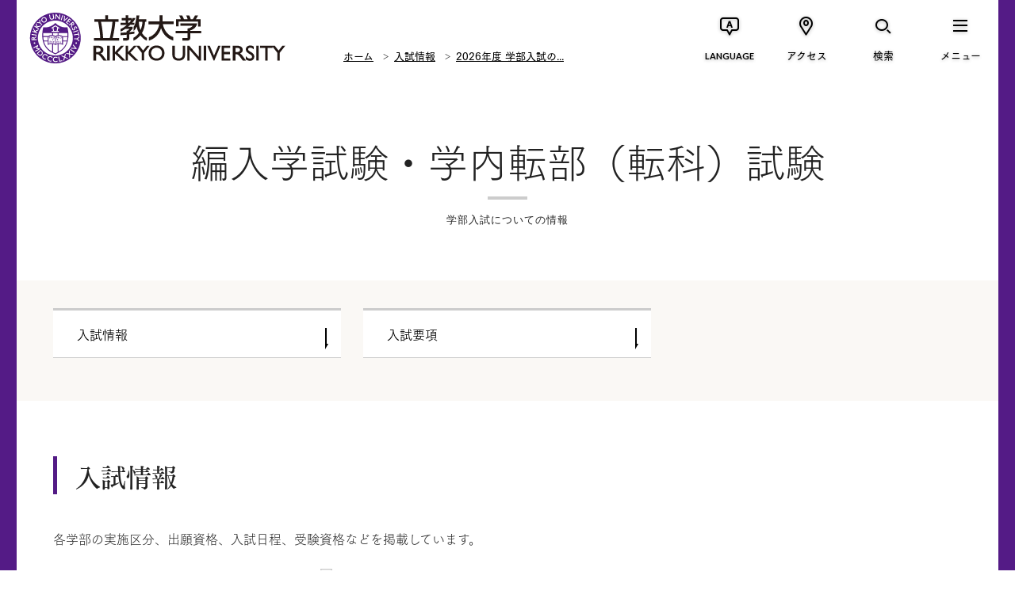

--- FILE ---
content_type: text/html; charset=UTF-8
request_url: https://www.rikkyo.ac.jp/admissions/undergraduate/transfer/
body_size: 6093
content:
<!doctype html>
<html lang="ja" class="no-js" prefix="og: http://ogp.me/ns# fb: http://ogp.me/ns/fb#">
	<head>
		<!-- Global site tag (gtag.js) - Google Analytics -->
<script async src="https://www.googletagmanager.com/gtag/js?id=G-YW9WBMJJMN"></script>
<script>
  window.dataLayer = window.dataLayer || [];
  function gtag(){dataLayer.push(arguments);}
  gtag('js', new Date());

  gtag('config', 'G-YW9WBMJJMN');
</script>
<meta charset="utf-8">
<meta http-equiv="x-ua-compatible" content="ie=edge">
<title>編入学試験・学内転部（転科）試験 | 立教大学</title>
<meta name="keywords" content="">
<meta name="description" content="立教大学公式サイト。1874年創立。国際性やリーダーシップを育むリベラルアーツ教育や、総合大学としての強みを生かした研究を展開しています。">
<meta name="viewport" content="width=device-width">
<meta property="og:title" content="編入学試験・学内転部（転科）試験 | 立教大学">
<meta property="og:type" content="article">
<meta property="og:url" content="https://www.rikkyo.ac.jp/admissions/undergraduate/transfer/index.html">
<meta property="og:image" content="https://www.rikkyo.ac.jp/qo9edr00000000db-img/qo9edr00000000it.jpg">
<meta property="og:site_name" content="立教大学">
<meta property="og:description" content="立教大学公式サイト。1874年創立。国際性やリーダーシップを育むリベラルアーツ教育や、総合大学としての強みを生かした研究を展開しています。">
<meta property="og:locale" content="ja_JP">
<meta property="fb:app_id" content="1122731814469169">

<meta name="twitter:card" content="summary_large_image">
<meta name="twitter:site" content="@rikkyouniv">
<meta name="twitter:title" content="編入学試験・学内転部（転科）試験 | 立教大学">
<meta name="twitter:description" content="立教大学公式サイト。1874年創立。国際性やリーダーシップを育むリベラルアーツ教育や、総合大学としての強みを生かした研究を展開しています。">
<meta name="twitter:image" content="https://www.rikkyo.ac.jp/qo9edr00000000db-img/qo9edr00000000it.jpg">

<link rel="image_src" href="https://www.rikkyo.ac.jp/qo9edr00000000db-img/qo9edr00000000it.jpg">
<link rel="canonical" href="https://www.rikkyo.ac.jp/admissions/undergraduate/transfer/index.html">

<link rel="shortcut icon" href="/assets/images/common/favicon.ico">

<!-- Google Tag Manager -->
<script>(function(w,d,s,l,i){w[l]=w[l]||[];w[l].push({'gtm.start':
new Date().getTime(),event:'gtm.js'});var f=d.getElementsByTagName(s)[0],
j=d.createElement(s),dl=l!='dataLayer'?'&l='+l:'';j.async=true;j.src=
'https://www.googletagmanager.com/gtm.js?id='+i+dl;f.parentNode.insertBefore(j,f);
})(window,document,'script','dataLayer','GTM-5VS239M');</script>
<!-- End Google Tag Manager -->

<link href="https://fonts.googleapis.com/css?family=EB+Garamond|Lato:400,700" rel="stylesheet">
<link rel="stylesheet" href="/resource/css/plugins.css">
<link rel="stylesheet" href="/resource/css/common.css?v20251028-2">
<link rel="stylesheet" href="/resource/css/top.css">
<link rel="stylesheet" href="/resource/css/pages.css?v20251028">

<script src="/resource/js/vendor/modernizr.min.js"></script>
<script type="text/javascript" src="//webfont.fontplus.jp/accessor/script/fontplus.js?MdpS05jHpk0%3D&timeout=3&delay=1&aa=1&ab=2" charset="utf-8"></script>
<!--[if lt IE 9]>
  <script src="//oss.maxcdn.com/html5shiv/3.7.2/html5shiv.min.js"></script>
  <script src="//oss.maxcdn.com/respond/1.4.2/respond.min.js"></script>
<![endif]-->

		<script type="application/ld+json">
			{
			  "@context": "http://schema.org",
			  "@type": "BreadcrumbList",
			  "itemListElement":
			  [
			    {
			      "@type": "ListItem",
			      "position": 1,
			      "item":
			      {
			        "@id": "https://www.rikkyo.ac.jp/index.html",
			        "name": "ホーム"
			      }
			    },
			    
			    {
			      "@type": "ListItem",
			      "position": 2,
			      "item":
			      {
			        "@id": "https://www.rikkyo.ac.jp/admissions/index.html",
			        "name": "入試情報"
			      }
			    },
			    
			    {
			      "@type": "ListItem",
			      "position": 3,
			      "item":
			      {
			        "@id": "https://www.rikkyo.ac.jp/admissions/undergraduate/index.html",
			        "name": "2026年度 学部入試の情報"
			      }
			    },
			    
			  ]
			}
		</script>
		
	</head>
	<body class="is-all">
	<!-- Google Tag Manager (noscript) -->
<noscript><iframe src="https://www.googletagmanager.com/ns.html?id=GTM-5VS239M"
height="0" width="0" style="display:none;visibility:hidden"></iframe></noscript>
<!-- End Google Tag Manager (noscript) -->
		<div class="p-superwrapper"><div class="p-supercontainer">
			
<header class="p-header">
<div class="p-gh">
	<!--[if lt IE 9]>
	<div class="ie-message" id="ie-message">
		<div class="p-gh__container">
			<p>
				本サイトでは、ご利用の端末もしくはブラウザに対応していません。<br>
				より安全で快適にご利用いただくために、お使いのブラウザを最新版にしてからご覧ください。
			</p>
			<p class="btn-close c-icon c-icon--times" id="ie-close"></p>
		</div>
	</div>
	<![endif]-->

	

	<div class="p-gh__wrapper">
		<div class="p-gh__container">
			<h1><a href="/index.html"><span>立教大学</span></a></h1>
			
				<div class="p-bread">
					
			<ul>
				<li><a href="/index.html">ホーム</a></li>
				
						<li><a href="/admissions/index.html">入試情報</a></li>
					
						<li><a href="/admissions/undergraduate/index.html">2026年度 学部入試の...</a></li>
					
			</ul>
		
				</div>
			
		</div>
		<nav class="p-gn">
			<ul class="p-gn__links">
			<li class="p-gn__link p-gn__link--lang">
					<a href=""><span class="p-gn__link__icon c-icon c-icon--lang_en" aria-hidden="true"></span><span class="p-gn__link__text">LANGUAGE</span></a>
					<div class="p-lang pc">
						<div class="p-lang__ul">
							<ul>
							
								<li><a href="https://english.rikkyo.ac.jp/" onClick="ga('send','event','GnavClick','Click','English');" target="_blank"><span>English</span></a></li>
							
								<li><a href="https://english.rikkyo.ac.jp/chinese/" target="_blank"><span>简体中文</span></a></li>
							
								<li><a href="https://english.rikkyo.ac.jp/korean/" target="_blank"><span>한국어</span></a></li>
							
							</ul>
						</div>
						<div class="p-lang__close"><a class="c-gn-button--close" href="javascript:void(0);"><span class="c-icon c-icon--times"></span></a></div>
					</div>
				</li>
				<li class="p-gn__link p-gn__link--access">
					<a href=""><span class="p-gn__link__icon c-icon c-icon--access" aria-hidden="true"></span><span class="p-gn__link__text">アクセス</span></a>
					<div class="p-access pc">
						<div class="p-access__ul">
							<ul>
							
								<li><a href="/access/ikebukuro/index.html"><span>池袋キャンパス</span></a></li>
							
								<li><a href="/access/niiza/index.html"><span>新座キャンパス</span></a></li>
							
								<li><a href="/access/fujimi/index.html"><span>富士見総合グラウンド</span></a></li>
							
								<li><a href="/contact/index.html"><span>お問い合わせ</span></a></li>
							
							</ul>
						</div>
						<div class="p-access__close"><a class="c-gn-button--close" href="javascript:void(0);"><span class="c-icon c-icon--times"></span></a></div>
					</div>
				</li>
				<li class="p-gn__link p-gn__link--search">
					<a href=""><span class="p-gn__link__icon c-icon c-icon--search" aria-hidden="true"></span><span class="p-gn__link__text">検索</span></a>
					<div class="p-search pc">
						<form action="/search.html" class="p-search__form">
							<input type="hidden" name="cx" value="004093184298156342033:xuh4jguerk4" />
							<input type="hidden" name="cof" value="FORID:11" />
							<input type="hidden" name="ie" value="UTF-8" />
							<input type="text" name="q" placeholder="キーワードを入力" class="p-search__form__field" id="search" />
						</form>
						<div class="p-search__close"><a class="c-gn-button--close" href="javascript:void(0);"><span class="c-icon c-icon--times"></span></a></div>
					</div>
				</li>
				<li class="p-gn__link p-gn__link--menu">
					<a href=""><span class="p-gn__link__icon c-icon c-icon--menu" aria-hidden="true"></span><span class="p-gn__link__text">メニュー</span></a>
					<nav class="p-slidemenu pc">
						<div class="p-slidemenu__container">
							<div class="p-slidemenu__ul p-slidemenu__ul--main">
								<ul>
								
									<li class="p-slidemenu__li"><a href="/about/index.html">立教大学について<i class="u-br"></i><i class="u-br--sp"></i><span data-text-en="ABOUT RIKKYO"></span></a></li>
								
									<li class="p-slidemenu__li"><a href="/education/index.html">教育の特長<i class="u-br"></i><i class="u-br--sp"></i><span data-text-en="EDUCATION"></span></a></li>
								
									<li class="p-slidemenu__li"><a href="/undergraduate/index.html">学部の紹介<i class="u-br"></i><i class="u-br--sp"></i><span data-text-en="UNDERGRADUATE"></span></a></li>
								
									<li class="p-slidemenu__li"><a href="/graduate/index.html">大学院の紹介<i class="u-br"></i><i class="u-br--sp"></i><span data-text-en="GRADUATE"></span></a></li>
								
									<li class="p-slidemenu__li"><a href="/research/index.html">研究活動<i class="u-br"></i><i class="u-br--sp"></i><span data-text-en="RESEARCH"></span></a></li>
								
									<li class="p-slidemenu__li"><a href="/campuslife/index.html">学生生活・キャリア<i class="u-br"></i><i class="u-br--sp"></i><span data-text-en="CAMPUS LIFE &amp; CAREER"></span></a></li>
								
									<li class="p-slidemenu__li"><a href="/admissions/index.html">入試情報<i class="u-br"></i><i class="u-br--sp"></i><span data-text-en="ADMISSION &amp; AID"></span></a></li>
								
									<li class="p-slidemenu__li"><a href="/news/index.html">ニュース＆イベント<i class="u-br"></i><i class="u-br--sp"></i><span data-text-en="NEWS &amp; EVENTS"></span></a></li>
								
								</ul>
							</div>
							<div class="p-slidemenu__ul p-slidemenu__ul--sub">
								<ul>
								
									<li id="gnSlidemenuSub1" class="p-slidemenu__li p-slidemenu__li--full with-arrow"><a href="/target/prospective_students/index.html">立教大学の受験を<br>お考えの方</a></li>
									
									<li id="gnSlidemenuSub2" class="p-slidemenu__li p-slidemenu__li--full with-arrow"><a href="/target/foreign/index.html">立教大学で学びたい<br>海外の方</a></li>
									
									<li id="gnSlidemenuSub3" class="p-slidemenu__li with-arrow"><a href="/target/parents_n_teachers/index.html">受験生保護者・<br>高校教員の方</a></li>
									
									<li id="gnSlidemenuSub4" class="p-slidemenu__li with-arrow"><a href="/target/company/index.html">企業・マスコミの方</a></li>
									
									<li id="gnSlidemenuSub5" class="p-slidemenu__li with-arrow"><a href="/target/almni/index.html">卒業生の方</a></li>
									
									<li id="gnSlidemenuSub6" class="p-slidemenu__li with-arrow"><a href="/target/public/index.html">社会人・一般の方</a></li>
									
									<li id="gnSlidemenuSub7" class="p-slidemenu__li with-arrow"><a href="/donations/index.html">寄付をお考えの方</a></li>
									
									<li id="gnSlidemenuSub8" class="p-slidemenu__li with-arrow"><a href="/target/internal/index.html">在学生・在学生の<br>保護者の方</a></li>
									
								</ul>
							</div>
							
							<div class="p-slidemenu__ul p-slidemenu__ul--supp">
								<ul>
								
									<li class="p-slidemenu__li with-arrow"><a href="/admissions/guides.html">資料請求</a></li>
								
									<li class="p-slidemenu__li with-arrow"><a href="/closeup/index.html">CLOSE UP RIKKYO</a></li>
								
								</ul>
							</div>
							
						</div>
						<div class="p-slidemenu__close"><a class="c-gn-button--close" href="javascript:void(0);"><span class="c-icon c-icon--times"></span></a></div>
					</nav>
				</li>
			</ul>
		</nav>

		<nav class="p-slidemenu sp">
			<div class="p-slidemenu__container">
				<div class="p-slidemenu__ul p-slidemenu__ul--main">
					<ul>
					
						<li class="p-slidemenu__li"><a href="/about/index.html">立教大学について<i class="u-br"></i><i class="u-br--sp"></i><span data-text-en="ABOUT RIKKYO"></span></a></li>
					
						<li class="p-slidemenu__li"><a href="/education/index.html">教育の特長<i class="u-br"></i><i class="u-br--sp"></i><span data-text-en="EDUCATION"></span></a></li>
					
						<li class="p-slidemenu__li"><a href="/undergraduate/index.html">学部の紹介<i class="u-br"></i><i class="u-br--sp"></i><span data-text-en="UNDERGRADUATE"></span></a></li>
					
						<li class="p-slidemenu__li"><a href="/graduate/index.html">大学院の紹介<i class="u-br"></i><i class="u-br--sp"></i><span data-text-en="GRADUATE"></span></a></li>
					
						<li class="p-slidemenu__li"><a href="/research/index.html">研究活動<i class="u-br"></i><i class="u-br--sp"></i><span data-text-en="RESEARCH"></span></a></li>
					
						<li class="p-slidemenu__li"><a href="/campuslife/index.html">学生生活・キャリア<i class="u-br"></i><i class="u-br--sp"></i><span data-text-en="CAMPUS LIFE &amp; CAREER"></span></a></li>
					
						<li class="p-slidemenu__li"><a href="/admissions/index.html">入試情報<i class="u-br"></i><i class="u-br--sp"></i><span data-text-en="ADMISSION &amp; AID"></span></a></li>
					
						<li class="p-slidemenu__li"><a href="/news/index.html">ニュース＆イベント<i class="u-br"></i><i class="u-br--sp"></i><span data-text-en="NEWS &amp; EVENTS"></span></a></li>
					
					</ul>
				</div>
				<div class="p-slidemenu__ul p-slidemenu__ul--sub">
					<ul>
					
						<li id="gnSlidemenuSub1" class="p-slidemenu__li p-slidemenu__li--full with-arrow"><a href="/target/prospective_students/index.html">立教大学の受験を<br>お考えの方</a></li>
						
						<li id="gnSlidemenuSub2" class="p-slidemenu__li p-slidemenu__li--full with-arrow"><a href="/target/foreign/index.html">立教大学で学びたい<br>海外の方</a></li>
						
						<li id="gnSlidemenuSub3" class="p-slidemenu__li with-arrow"><a href="/target/parents_n_teachers/index.html">受験生保護者・<br>高校教員の方</a></li>
						
						<li id="gnSlidemenuSub4" class="p-slidemenu__li with-arrow"><a href="/target/company/index.html">企業・マスコミの方</a></li>
						
						<li id="gnSlidemenuSub5" class="p-slidemenu__li with-arrow"><a href="/target/almni/index.html">卒業生の方</a></li>
						
						<li id="gnSlidemenuSub6" class="p-slidemenu__li with-arrow"><a href="/target/public/index.html">社会人・一般の方</a></li>
						
						<li id="gnSlidemenuSub7" class="p-slidemenu__li with-arrow"><a href="/donations/index.html">寄付をお考えの方</a></li>
						
						<li id="gnSlidemenuSub8" class="p-slidemenu__li with-arrow"><a href="/target/internal/index.html">在学生・在学生の<br>保護者の方</a></li>
						
					</ul>
				</div>
				

				<div class="p-slidemenu__ul p-slidemenu__ul--supp">
					<ul>
					
						<li class="p-slidemenu__li with-arrow"><a href="/admissions/guides.html">資料請求</a></li>
					
						<li class="p-slidemenu__li with-arrow"><a href="/closeup/index.html">CLOSE UP RIKKYO</a></li>
					
					</ul>
				</div>
				
			</div>
			<div class="p-slidemenu__close"><a class="c-gn-button--close" href="javascript:void(0);"><span class="c-icon c-icon--times"></span></a></div>
		</nav>

		<div class="p-search sp">
			<form action="/search.html" class="p-search__form">
				<input type="hidden" name="cx" value="004093184298156342033:xuh4jguerk4" />
				<input type="hidden" name="cof" value="FORID:11" />
				<input type="hidden" name="ie" value="UTF-8" />
				<input type="text" name="q" placeholder="キーワードを入力" class="p-search__form__field" id="search" />
			</form>
			<div class="p-search__close"><a class="c-gn-button--close" href="javascript:void(0);"><span class="c-icon c-icon--times"></span></a></div>
		</div>
		<div class="p-access sp">
			<div class="p-access__close"><a class="c-gn-button--close" href="javascript:void(0);"><span class="c-icon c-icon--times"></span></a></div>
			<div class="p-access__ul">
				<ul>
				
					<li><a href="/access/ikebukuro/index.html"><span>池袋キャンパス</span></a></li>
				
					<li><a href="/access/niiza/index.html"><span>新座キャンパス</span></a></li>
				
					<li><a href="/access/fujimi/index.html"><span>富士見総合グラウンド</span></a></li>
				
					<li><a href="/contact/index.html"><span>お問い合わせ</span></a></li>
				
				</ul>
			</div>
			<div class="p-access__close"><a class="c-gn-button--close" href="javascript:void(0);"><span class="c-icon c-icon--times"></span></a></div>
		</div>
		<div class="p-lang sp">
			<div class="p-lang__ul">
				<ul>
				
					<li><a href="https://english.rikkyo.ac.jp/" onClick="ga('send','event','GnavClick','Click','English');" target="_blank"><span>English</span></a></li>
				
					<li><a href="https://english.rikkyo.ac.jp/chinese/" target="_blank"><span>简体中文</span></a></li>
				
					<li><a href="https://english.rikkyo.ac.jp/korean/" target="_blank"><span>한국어</span></a></li>
				
				</ul>
			</div>
			<div class="p-lang__close"><a class="c-gn-button--close" href="javascript:void(0);"><span class="c-icon c-icon--times"></span></a></div>
		</div>
		
	</div>
</div>


</header>
<!-- /.p-header -->

			<main class="main all">

				<div class="l-container--center">
					<h1 class="w-title1">編入学試験・<br class="sp-block"/>学内転部（転科）試験<span>学部入試についての情報</span></h1>
				</div>

				<div class="paging-list2-box">
	<div class="l-container--center">
		
		<div class="paging-list2 clr">
			
				<a href="#入試情報">入試情報</a>
			
				<a href="#入試要項">入試要項</a>
			
		</div>
	</div>
</div>

		
	<div class="l-container--center">
		
				<h2 class="w-title2" id="入試情報">入試情報</h2>
			
	</div>

		<div class="l-container--center p-image-set">
	<div class="image-set">
		

			<div class="image image-left clr">
				
				<div class="image-body">
					<div class="image-text">
						<div class="wysiwyg">各学部の実施区分、出願資格、入試日程、受験資格などを掲載しています。</div>
					</div>
					
							<p class="image-set-link"><a href="/admissions/undergraduate/transfer/qo9edr00000076mk-att/qo9edr00000078v9.pdf" class="link link-pdf" target="_blank"><span>2026年度 編入学試験・学内転部（転科）試験</span></a></p>
						
				</div>
			</div>
		
	</div>
</div>
		
	<div class="l-container--center">
		
				<h2 class="w-title2" id="入試要項">入試要項</h2>
			
	</div>

		<div class="l-container--center p-image-set">
	<div class="image-set">
		

			<div class="image image-left clr">
				
				<div class="image-body">
					<div class="image-text">
						<div class="wysiwyg">本学の編入学試験の入試要項はPDFにてダウンロードできます。編入学試験実施一覧で志望学部を確認し、出願してください。<br/>
また学内者で転部（転科）を志願する場合も同様です。</div>
					</div>
					
				</div>
			</div>
		
	</div>
</div>
		<div class="l-container--center p-accordionset">
	
	<div class="accordionset">
		<div class="accordionset-list">
			
				<section>
					<a class="accordionset-btn" href="">2026年度編入学試験実施一覧・入試要項（NEW）</a>
					<div class="accordionset-text">
						<div class="l-container--center p-image-set">
	<div class="image-set">
		
					<h4 class="w-title4">本学卒業者のみ対象　3年次編入学試験実施学部</h4>
				

			<div class="image image-left clr">
				
				<div class="image-body">
					<div class="image-text">
						<div class="wysiwyg"><ul><li>文学部[学士]</li></ul></div>
					</div>
					
							<p class="image-set-link"><a href="/admissions/undergraduate/transfer/qo9edr00000076mk-att/2026_spring_outer.pdf" class="link link-pdf" target="_blank"><span>入試要項</span></a></p>
						
				</div>
			</div>
		
	</div>
</div>
						
					</div>
				</section>
			
				<section>
					<a class="accordionset-btn" href="">2026年度転部（転科）試験実施一覧・入試要項（NEW）</a>
					<div class="accordionset-text">
						<div class="l-container--center p-image-set">
	<div class="image-set">
		

			<div class="image image-left clr">
				
				<div class="image-body">
					<div class="image-text">
						<div class="wysiwyg"><b>[３年次転部（転科）]</b><br/>
文学部</div>
					</div>
					
							<p class="image-set-link"><a href="/admissions/undergraduate/transfer/qo9edr00000076mk-att/2026_spring_inner.pdf" class="link link-pdf" target="_blank"><span>入試要項</span></a></p>
						
				</div>
			</div>
		

			<div class="image image-left clr">
				
				<div class="image-body">
					<div class="image-text">
						<div class="wysiwyg"><b>[３年次学部内転科]</b><br/>
法学部</div>
					</div>
					
							<p class="image-set-link"><a href="/admissions/undergraduate/transfer/qo9edr00000076mk-att/2026_spring_law2-3.pdf" class="link link-pdf" target="_blank"><span>入試要項</span></a></p>
						
				</div>
			</div>
		

			<div class="image image-left clr">
				
				<div class="image-body">
					<div class="image-text">
						<div class="wysiwyg"><b>[２年次転部（転科）]</b><br/>
法学部</div>
					</div>
					
							<p class="image-set-link"><a href="/admissions/undergraduate/transfer/qo9edr00000076mk-att/2026_spring_law2-3.pdf" class="link link-pdf" target="_blank"><span>入試要項</span></a></p>
						
				</div>
			</div>
		

			<div class="image image-left clr">
				
				<div class="image-body">
					<div class="image-text">
						<div class="wysiwyg"><b>[２年次学部内転科]</b><br/>
経営学部</div>
					</div>
					
							<p class="image-set-link"><a href="/admissions/undergraduate/transfer/qo9edr00000076mk-att/2026_spring_cob.pdf" class="link link-pdf" target="_blank"><span>入試要項</span></a></p>
						
				</div>
			</div>
		

			<div class="image image-left clr">
				
				<div class="image-body">
					<div class="image-text">
						<div class="wysiwyg"><b>【文学部に関する注意】</b><br/>
<ol><li>教育学科内の転専攻は認められません。</li><li>希望する学科（専修・専攻課程）によっては、卒業要件の単位数や科目を２年間では修得できないことがあるので、要件単位・科目と既修得単位・科目とを十分に比較検討のうえ、出願してください。</li></ol></div>
					</div>
					
				</div>
			</div>
		
	</div>
</div>
						
					</div>
				</section>
			
				<section>
					<a class="accordionset-btn" href="">提出書類ダウンロード（各学部共通）（NEW）</a>
					<div class="accordionset-text">
						<div class="l-container--center p-image-set">
	<div class="image-set">
		

			<div class="image image-left clr">
				
				<div class="image-body">
					<div class="image-text">
						<div class="wysiwyg">各学部とも以下のPDFをダウンロードの上、出願してください。</div>
					</div>
					
							<p class="image-set-link"><a href="/admissions/undergraduate/transfer/qo9edr00000076mk-att/envelope_00_.pdf" class="link link-pdf" target="_blank"><span>出願用封筒表紙</span></a></p>
						
				</div>
			</div>
		
	</div>
</div>
						
					</div>
				</section>
			
		</div>
	</div>
</div>
		

			</main>

		</div><!-- /.p-supercontainer --></div><!-- /.p-superwrapper -->

		
<footer class="p-gf">
	<button type="button" class="pagetop-btn"><span>PAGE TOP</span></button>
	
		<div class="p-bread">
			
			<ul>
				<li><a href="/index.html">ホーム</a></li>
				
						<li><a href="/admissions/index.html">入試情報</a></li>
					
						<li><a href="/admissions/undergraduate/index.html">2026年度 学部入試の...</a></li>
					
			</ul>
		
		</div>
	
	<div class="l-container--center">
		<div class="p-gf__upper">
			<ul class="p-gf__links p-gf__links--1st">
				
					<li><a href="/about/index.html">立教大学について<span data-text-en="ABOUT RIKKYO"></span></a></li>
				
					<li><a href="/education/index.html">教育の特長<span data-text-en="EDUCATION"></span></a></li>
				
					<li><a href="/undergraduate/index.html">学部の紹介<span data-text-en="UNDERGRADUATE"></span></a></li>
				
					<li><a href="/graduate/index.html">大学院の紹介<span data-text-en="GRADUATE"></span></a></li>
				
					<li><a href="/research/index.html">研究活動<span data-text-en="RESEARCH"></span></a></li>
				
					<li><a href="/campuslife/index.html">学生生活・キャリア<span data-text-en="CAMPUS LIFE &amp; CAREER"></span></a></li>
				
					<li><a href="/admissions/index.html">入試情報<span data-text-en="ADMISSION &amp; AID"></span></a></li>
				
					<li><a href="/news/index.html">ニュース &amp; イベント<span data-text-en="NEWS &amp; EVENTS"></span></a></li>
				
			</ul>
			<ul class="p-gf__links p-gf__links--2nd">
				
					<li><a href="/target/prospective_students/index.html">立教大学の受験をお考えの方</a></li>
				
					<li><a href="/target/foreign/index.html">立教大学で学びたい海外の方</a></li>
				
					<li><a href="/target/parents_n_teachers/index.html">受験生保護者・高校教員の方</a></li>
				
					<li><a href="/target/internal/index.html">在学生・在学生の保護者の方</a></li>
				
					<li><a href="/target/company/index.html">企業・マスコミの方</a></li>
				
					<li><a href="/target/public/index.html">社会人・一般の方</a></li>
				
					<li><a href="/target/almni/index.html">卒業生の方</a></li>
				
					<li><a href="/donations/index.html">寄付をお考えの方</a></li>
				
			</ul>
		</div>
		<div class="p-gf__lower">
			<div class="p-gf__lower__list">
				<ul class="p-gf__links p-gf__links--3rd">
					
						<li><a href="/recruitment/index.html">採用情報</a></li>
					
						<li><a href="/admissions/guides.html">資料請求</a></li>
					
						<li><a href="/about/disclosure/index.html">情報公開・データ</a></li>
					
						<li><a href="/contact/index.html">お問い合わせ</a></li>
					
						<li><a href="https://rec.rikkyo.ac.jp/" target="_blank">学校法人 立教学院</a></li>
					
						<li><a href="/privacypolicy/index.html">個人情報保護方針</a></li>
					
						<li><a href="https://portal.rikkyo.ac.jp/staffs" target="_blank">教職員専用</a></li>
					
						<li><a href="/sitepolicy/index.html">このサイトについて</a></li>
					
				</ul>
				<p class="p-gf__lower__copyright">Copyright © Rikkyo University. All Rights Reserved.</p>
			</div>
			<div class="p-gf__signature">
				<p class="p-gf__signature__logo"><a href="/index.html"><img src="/qo9edr00000000db-img/qo9edr00000000f4.png" alt="立教大学 | RIKKYO UNIVERSITY"></a></p>
				<ul class="p-gf__sns">
					<li class="p-gf__sns__title">RIKKYO’S SOCIAL MEDIA</li>
					<li><a href="https://www.twitter.com/rikkyouniv" target="_blank"><img src="/assets/images/common/sns01.png" height="44" width="44" alt="Twitter"></a></li>
					<li><a href="https://www.facebook.com/RikkyoUniversity" target="_blank"><img src="/assets/images/common/sns02.png" height="44" width="40" alt="Facebook"></a></li>
					<li><a href="https://instagram.com/rikkyouniv" target="_blank"><img src="/assets/images/common/sns03.png" height="44" width="36" alt="Instagram"></a></li>
					<li><a href="https://www.youtube.com/RikkyoPR" target="_blank"><img src="/assets/images/common/sns04.png" height="44" width="84" alt="YouTube"></a></li>
				</ul>
			</div>
		</div>
	</div>
</footer><!-- /.p-gf -->

<div class="alert">
	<div class="alert__text">
		<p>
		お使いのブラウザ「Internet Explorer」は閲覧推奨環境ではありません。<br>
		ウェブサイトが正しく表示されない、動作しない等の現象が起こる場合がありますのであらかじめご了承ください。<br>
		ChromeまたはEdgeブラウザのご利用をおすすめいたします。
		</p>
	</div>
	<div class="alert__linkListArea">
		<ul class="linkList">
			<li><a href="https://www.google.com/chrome/" target="_blank"><span class="c-underline" lang="en">Google Chrome</span><span class="c-icon c-icon--arrow1"></span></a></li>
			<li><a href="https://www.microsoft.com/edge" target="_blank"><span class="c-underline" lang="en">Microsoft Edge</span><span class="c-icon c-icon--arrow1"></span></a></li>
		</ul>
	</div>
	<button class="alert__closeBtn" type="button"><span class="c-icon c-icon--times"></span></button>
</div>

		<div class="c-3-leader">…</div>

		<script src="https://ajax.googleapis.com/ajax/libs/jquery/1.12.4/jquery.min.js"></script>
<script>window.jQuery || document.write('<script src="/resource/js/vendor/jquery.min.js"><\/script>')</script>

<script src="/resource/js/plugins.min.js"></script>
<script src="/resource/js/core.min.js?v20251028"></script>
		<script src="/resource/js/pages.min.js"></script>
	</body>
</html>

--- FILE ---
content_type: text/css
request_url: https://www.rikkyo.ac.jp/resource/css/top.css
body_size: 9853
content:
@charset "UTF-8";html{font-size:87.5%;line-height:1.5em}body.is-home .c-whats-unit{float:left}@media only screen and (min-width:641px) and (min-device-width:768px){body.is-home .c-whats-unit{width:306px}}@media only screen and (min-device-width:320px) and (max-device-width:640px),(max-width:640px){body.is-home .c-whats-unit{width:215px}}@media only screen and (min-device-width:320px) and (max-device-width:767px) and (orientation:landscape){body.is-home .c-whats-unit{width:215px}}body.is-home .c-whats-unit time{display:block;color:#999;font-weight:bold;font-family:Lato,"Gill Sans",sans-serif;line-height:1}@media only screen and (min-width:641px) and (min-device-width:768px){body.is-home .c-whats-unit time{padding:0 10px 24px 10px}}@media only screen and (min-device-width:320px) and (max-device-width:640px),(max-width:640px){body.is-home .c-whats-unit time{padding:0 0 26px 0}}@media only screen and (min-device-width:320px) and (max-device-width:767px) and (orientation:landscape){body.is-home .c-whats-unit time{padding:0 0 26px 0}}body.is-home .c-whats-unit .c-whats-unit__container{overflow:hidden;border-top:4px solid #ccc;background:#fff;-moz-transition-duration:.3s;-o-transition-duration:.3s;-webkit-transition-duration:.3s;transition-duration:.3s}@media only screen and (min-width:641px) and (min-device-width:768px){body.is-home .c-whats-unit .c-whats-unit__container{height:420px;-moz-box-shadow:0 1px 4px 0 rgba(0,0,0,0.1);-webkit-box-shadow:0 1px 4px 0 rgba(0,0,0,0.1);box-shadow:0 1px 4px 0 rgba(0,0,0,0.1)}}@media only screen and (min-device-width:320px) and (max-device-width:640px),(max-width:640px){body.is-home .c-whats-unit .c-whats-unit__container{height:316px}}@media only screen and (min-device-width:320px) and (max-device-width:767px) and (orientation:landscape){body.is-home .c-whats-unit .c-whats-unit__container{height:316px}}.no-touch body.is-home .c-whats-unit .c-whats-unit__container:hover{border-top-color:#541b86}
@media only screen and (min-width:641px) and (min-device-width:768px){.no-touch body.is-home .c-whats-unit .c-whats-unit__container:hover{-moz-box-shadow:0 1px 4px 0 rgba(0,0,0,0.3);-webkit-box-shadow:0 1px 4px 0 rgba(0,0,0,0.3);box-shadow:0 1px 4px 0 rgba(0,0,0,0.3)}}.no-touch body.is-home .c-whats-unit .c-whats-unit__container:hover figure{-moz-transform:scale(0.95,0.95);-ms-transform:scale(0.95,0.95);-webkit-transform:scale(0.95,0.95);transform:scale(0.95,0.95)}.touch body.is-home .c-whats-unit .c-whats-unit__container.hover{border-top-color:#541b86}@media only screen and (min-width:641px) and (min-device-width:768px){.touch body.is-home .c-whats-unit .c-whats-unit__container.hover{-moz-box-shadow:0 1px 4px 0 rgba(0,0,0,0.3);-webkit-box-shadow:0 1px 4px 0 rgba(0,0,0,0.3);box-shadow:0 1px 4px 0 rgba(0,0,0,0.3)}}.touch body.is-home .c-whats-unit .c-whats-unit__container.hover figure{-moz-transform:scale(0.95,0.95);-ms-transform:scale(0.95,0.95);-webkit-transform:scale(0.95,0.95);transform:scale(0.95,0.95)}body.is-home .c-whats-unit .c-whats-unit__container figure{-moz-border-radius:111px;-webkit-border-radius:111px;border-radius:111px;-moz-transition-duration:.3s;-o-transition-duration:.3s;-webkit-transition-duration:.3s;transition-duration:.3s}@media only screen and (min-width:641px) and (min-device-width:768px){body.is-home .c-whats-unit .c-whats-unit__container figure{margin:38px auto 24px auto;width:198px;height:198px}}@media only screen and (min-device-width:320px) and (max-device-width:640px),(max-width:640px){body.is-home .c-whats-unit .c-whats-unit__container figure{margin:33px auto 20px auto;width:140px;height:140px}}@media only screen and (min-device-width:320px) and (max-device-width:767px) and (orientation:landscape){body.is-home .c-whats-unit .c-whats-unit__container figure{margin:33px auto 20px auto;width:140px;height:140px}}body.is-home .c-whats-unit .c-whats-unit__container figure img{-moz-border-radius:111px;-webkit-border-radius:111px;border-radius:111px;width:198px;height:198px;object-fit:cover;will-change:auto;font-family:'object-fit: cover;'}
@media only screen and (min-device-width:320px) and (max-device-width:640px),(max-width:640px){body.is-home .c-whats-unit .c-whats-unit__container figure img{-moz-border-radius:50%;-webkit-border-radius:50%;border-radius:50%;width:140px;height:140px}}@media only screen and (min-device-width:320px) and (max-device-width:767px) and (orientation:landscape){body.is-home .c-whats-unit .c-whats-unit__container figure img{-moz-border-radius:50%;-webkit-border-radius:50%;border-radius:50%;width:140px;height:140px}}@media only screen and (min-width:641px) and (min-device-width:768px){body.is-home .c-whats-unit .c-whats-unit__container header{margin:0 20px}}@media only screen and (min-device-width:320px) and (max-device-width:640px),(max-width:640px){body.is-home .c-whats-unit .c-whats-unit__container header{margin:0 15px}}@media only screen and (min-device-width:320px) and (max-device-width:767px) and (orientation:landscape){body.is-home .c-whats-unit .c-whats-unit__container header{margin:0 15px}}body.is-home .c-whats-unit .c-whats-unit__container header p{margin-bottom:10px}@media only screen and (min-device-width:320px) and (max-device-width:640px),(max-width:640px){body.is-home .c-whats-unit .c-whats-unit__container header p{overflow:hidden;display:-webkit-box;font-family:"TsukuGoPr5-R","ヒラギノ角ゴ ProN W3","Hiragino Kaku Gothic ProN","メイリオ",Meiryo,Osaka,"MS UI Gothic","ＭＳ Ｐゴシック","MS PGothic",sans-serif;-webkit-box-orient:vertical;-webkit-line-clamp:1}}@media only screen and (min-device-width:320px) and (max-device-width:767px) and (orientation:landscape){body.is-home .c-whats-unit .c-whats-unit__container header p{overflow:hidden;display:-webkit-box;font-family:"TsukuGoPr5-R","ヒラギノ角ゴ ProN W3","Hiragino Kaku Gothic ProN","メイリオ",Meiryo,Osaka,"MS UI Gothic","ＭＳ Ｐゴシック","MS PGothic",sans-serif;-webkit-box-orient:vertical;-webkit-line-clamp:1}
}body.is-home .c-whats-unit .c-whats-unit__container header h3{font-family:"YakuHanJP-Light",TsukuMinPr6-L,"ヒラギノ明朝 ProN W3","Hiragino Mincho ProN","HG明朝E","ＭＳ Ｐ明朝","ＭＳ 明朝",serif}@media only screen and (min-width:641px) and (min-device-width:768px){body.is-home .c-whats-unit .c-whats-unit__container header h3{font-size:20px;font-size:1.42857rem}}@media only screen and (min-device-width:320px) and (max-device-width:640px),(max-width:640px){body.is-home .c-whats-unit .c-whats-unit__container header h3{font-size:18px;font-size:1.28571rem}}@media only screen and (min-device-width:320px) and (max-device-width:767px) and (orientation:landscape){body.is-home .c-whats-unit .c-whats-unit__container header h3{font-size:18px;font-size:1.28571rem}}@media only screen and (min-width:641px) and (min-device-width:768px){body.is-home .c-whats-unit+.c-whats-unit{margin-left:30px}}@media only screen and (min-device-width:320px) and (max-device-width:640px),(max-width:640px){body.is-home .c-whats-unit+.c-whats-unit{margin-left:25px}}@media only screen and (min-device-width:320px) and (max-device-width:767px) and (orientation:landscape){body.is-home .c-whats-unit+.c-whats-unit{margin-left:25px}}body.is-home .p-superwrapper .p-supercontainer{overflow:visible}@media only screen and (min-device-width:320px) and (max-device-width:640px),(max-width:640px){body.is-home .p-superwrapper .p-supercontainer{padding-top:74px}}@media only screen and (min-device-width:320px) and (max-device-width:767px) and (orientation:landscape){body.is-home .p-superwrapper .p-supercontainer{padding-top:74px}}body.is-home .p-header .p-header__hero{position:relative;width:100%;pointer-events:none}@media only screen and (min-device-width:320px) and (max-device-width:640px),(max-width:640px){body.is-home .p-header .p-header__hero{pointer-events:unset}}@media only screen and (min-device-width:320px) and (max-device-width:767px) and (orientation:landscape){body.is-home .p-header .p-header__hero{pointer-events:unset}
}body.is-home .p-header .p-header__hero:before{display:block;content:''}@media only screen and (min-width:641px) and (min-device-width:768px){body.is-home .p-header .p-header__hero:before{padding-top:56.25%}}@media only screen and (min-device-width:320px) and (max-device-width:640px),(max-width:640px){body.is-home .p-header .p-header__hero:before{padding-top:129.33%}}@media only screen and (min-device-width:320px) and (max-device-width:767px) and (orientation:landscape){body.is-home .p-header .p-header__hero:before{padding-top:129.33%}}body.is-home .p-header .p-header__hero:after{position:absolute;top:0;left:0;width:100%;height:180px;content:'';background-image:url('[data-uri]');background-size:100%;background-image:-webkit-gradient(linear,50% 0,50% 100%,color-stop(0,rgba(0,0,0,0.3)),color-stop(100%,rgba(0,0,0,0)));background-image:-moz-linear-gradient(top,rgba(0,0,0,0.3),rgba(0,0,0,0));background-image:-webkit-linear-gradient(top,rgba(0,0,0,0.3),rgba(0,0,0,0));background-image:linear-gradient(to bottom,rgba(0,0,0,0.3),rgba(0,0,0,0));*zoom:1;filter:progid:DXImageTransform.Microsoft.gradient(gradientType=0,startColorstr='#4D000000',endColorstr='#00000000')}body.is-home .p-header .p-header__hero.ht-60{margin-top:-60px}@media only screen and (min-device-width:320px) and (max-device-width:640px),(max-width:640px){body.is-home .p-header .p-header__hero.ht-60{margin-top:0}}@media only screen and (min-device-width:320px) and (max-device-width:767px) and (orientation:landscape){body.is-home .p-header .p-header__hero.ht-60{margin-top:0}}body.is-home .p-header .p-header__hero .p-header__hero__inner{position:absolute;left:0;right:0;top:0;bottom:0;overflow:hidden}body.is-home .p-header .p-header__hero .p-header__hero__video{position:absolute;left:0;right:0;top:0;bottom:0}body.is-home .p-header .p-header__hero .p-header__hero__video.is-hidden{visibility:hidden}
body.is-home .p-header .p-header__hero .p-header__hero__video__iframe{position:absolute;left:0;right:0;top:0;bottom:0;z-index:10}body.is-home .p-header .p-header__hero .p-header__hero__video__iframe iframe{width:100%;height:100%}@media only screen and (min-device-width:320px) and (max-device-width:640px),(max-width:640px){body.is-home .p-header .p-header__hero .p-header__hero__video__iframe{display:none}}@media only screen and (min-device-width:320px) and (max-device-width:767px) and (orientation:landscape){body.is-home .p-header .p-header__hero .p-header__hero__video__iframe{display:none}}body.is-home .p-header .p-header__hero .p-header__hero__video__title{display:none}@media only screen and (min-device-width:320px) and (max-device-width:640px),(max-width:640px){body.is-home .p-header .p-header__hero .p-header__hero__video__title{display:block;position:absolute;left:0;right:0;bottom:80px;z-index:10;text-align:center}body.is-home .p-header .p-header__hero .p-header__hero__video__title span{display:inline-block}body.is-home .p-header .p-header__hero .p-header__hero__video__title span img{width:50%;height:auto}}@media only screen and (min-device-width:320px) and (max-device-width:767px) and (orientation:landscape){body.is-home .p-header .p-header__hero .p-header__hero__video__title{display:block;position:absolute;left:0;right:0;bottom:80px;z-index:10;text-align:center}body.is-home .p-header .p-header__hero .p-header__hero__video__title span{display:inline-block}body.is-home .p-header .p-header__hero .p-header__hero__video__title span img{width:50%;height:auto}}body.is-home .p-header .p-header__hero .p-header__hero__video__btn{display:none}body.is-home .p-header .p-header__hero .p-header__hero__video__btn button{padding:0;border:0;background-color:transparent;-webkit-appearance:none}body.is-home .p-header .p-header__hero .p-header__hero__video__btn img{animation-name:fadeIn;animation-duration:5s;animation-timing-function:ease;animation-iteration-count:1;animation-direction:normal}
@keyframes fadeIn{0{opacity:0;transform:translate(0,0)}1%{opacity:0;transform:translate(0,30px)}40%{opacity:0;transform:translate(0,30px)}60%{opacity:1;transform:translate(0,0)}}@media only screen and (min-device-width:320px) and (max-device-width:640px),(max-width:640px){body.is-home .p-header .p-header__hero .p-header__hero__video__btn{display:block;position:absolute;left:50%;top:50%;z-index:10;margin:-51px 0 0 -44px}}@media only screen and (min-device-width:320px) and (max-device-width:767px) and (orientation:landscape){body.is-home .p-header .p-header__hero .p-header__hero__video__btn{display:block;position:absolute;left:50%;top:50%;z-index:10;margin:-51px 0 0 -44px}}body.is-home .p-header .p-header__hero .p-header__hero__slides{height:100%}body.is-home .p-header .p-header__hero .p-header__hero__slides>div{width:100%;height:100%;background-position:50% 50%;background-size:cover}body.is-home .p-header .p-header__hero .p-header__hero__slides.is-hidden{visibility:hidden}body.is-home .p-header .p-header__hero .p-header__hero__btn--scroll{display:none}@media only screen and (min-device-width:320px) and (max-device-width:640px),(max-width:640px){body.is-home .p-header .p-header__hero .p-header__hero__btn--scroll{display:block;position:absolute;left:50%;bottom:30px;z-index:10;margin-left:-26px}}@media only screen and (min-device-width:320px) and (max-device-width:767px) and (orientation:landscape){body.is-home .p-header .p-header__hero .p-header__hero__btn--scroll{display:block;position:absolute;left:50%;bottom:30px;z-index:10;margin-left:-26px}}body.is-home .p-header__hero__bnr{position:fixed;top:30vw;right:0;max-width:500px;padding:20px;background:#541b86;color:#fff;z-index:10;-webkit-backface-visibility:hidden;backface-visibility:hidden;pointer-events:auto;overflow:hidden;display:flex;z-index:15;-webkit-transition:all .3s;transition:all .3s}@media only screen and (min-width:641px) and (min-device-width:768px){body.is-home .p-header__hero__bnr{opacity:.6}body.is-home .p-header__hero__bnr:hover{opacity:1}
}@media only screen and (min-device-width:320px) and (max-device-width:640px),(max-width:640px){body.is-home .p-header__hero__bnr{align-items:center;top:60vh;max-width:85%}}@media only screen and (min-device-width:320px) and (max-device-width:767px) and (orientation:landscape){body.is-home .p-header__hero__bnr{align-items:center;top:60vh;max-width:85%}}body.is-home .p-header__hero__bnr.is-hide{-webkit-transform:translateX(540px);transform:translateX(540px)}body.is-home .p-header__hero__bnr.view{z-index:99999 !important}body.is-home .p-header__hero__bnr__img{flex-grow:2;flex-shrink:1;flex-basis:auto;max-width:30%}@media all and (-ms-high-contrast:none),(-ms-high-contrast:active){body.is-home .p-header__hero__bnr__img{max-width:40%}}body.is-home .p-header__hero__bnr__img img{width:100%}body.is-home .p-header__hero__bnr__note{margin-left:20px;flex-grow:1;flex-shrink:2;flex-basis:auto}body.is-home .p-header__hero__bnr__note.is-solo{margin-left:0}body.is-home .p-header__hero__bnr__note h2{font-family:"YakuHanJP","TsukuGoPr5-D","ヒラギノ角ゴ ProN W3","Hiragino Kaku Gothic ProN","メイリオ",Meiryo,Osaka,"MS UI Gothic","ＭＳ Ｐゴシック","MS PGothic",sans-serif;font-size:1.4rem;margin-bottom:.5rem}@media only screen and (min-device-width:320px) and (max-device-width:640px),(max-width:640px){body.is-home .p-header__hero__bnr__note p{display:none}}@media only screen and (min-device-width:320px) and (max-device-width:767px) and (orientation:landscape){body.is-home .p-header__hero__bnr__note p{display:none}}body.is-home .p-headline{background:#fff}body.is-home .p-headline .p-headline__sec{position:relative}@media only screen and (min-width:641px) and (min-device-width:768px){body.is-home .p-headline .p-headline__sec .p-headline__sec__head{position:absolute;top:0;left:0;float:left;padding:17px 24px 0 20px;width:266px}}@media only screen and (min-device-width:320px) and (max-device-width:640px),(max-width:640px){body.is-home .p-headline .p-headline__sec .p-headline__sec__head{padding:5px 10px}
}@media only screen and (min-device-width:320px) and (max-device-width:767px) and (orientation:landscape){body.is-home .p-headline .p-headline__sec .p-headline__sec__head{padding:5px 10px}}body.is-home .p-headline .p-headline__sec .p-headline__sec__head h2{position:relative;border-left:4px solid #541b86;height:20px;vertical-align:middle;line-height:20px}@media only screen and (min-width:641px) and (min-device-width:768px){body.is-home .p-headline .p-headline__sec .p-headline__sec__head h2{padding-left:14px}}@media only screen and (min-device-width:320px) and (max-device-width:640px),(max-width:640px){body.is-home .p-headline .p-headline__sec .p-headline__sec__head h2{padding-left:6px;font-family:"YakuHanJP","TsukuGoPr5-D","ヒラギノ角ゴ ProN W3","Hiragino Kaku Gothic ProN","メイリオ",Meiryo,Osaka,"MS UI Gothic","ＭＳ Ｐゴシック","MS PGothic",sans-serif;font-size:15px;font-size:1.07143rem}}@media only screen and (min-device-width:320px) and (max-device-width:767px) and (orientation:landscape){body.is-home .p-headline .p-headline__sec .p-headline__sec__head h2{padding-left:6px;font-family:"YakuHanJP","TsukuGoPr5-D","ヒラギノ角ゴ ProN W3","Hiragino Kaku Gothic ProN","メイリオ",Meiryo,Osaka,"MS UI Gothic","ＭＳ Ｐゴシック","MS PGothic",sans-serif;font-size:15px;font-size:1.07143rem}}body.is-home .p-headline .p-headline__sec .p-headline__sec__wrapper{background:#f5f5f5}@media only screen and (min-width:641px) and (min-device-width:768px){body.is-home .p-headline .p-headline__sec .p-headline__sec__wrapper{margin-left:310px;padding:0 16px 0 24px}}@media only screen and (min-device-width:320px) and (max-device-width:640px),(max-width:640px){body.is-home .p-headline .p-headline__sec .p-headline__sec__wrapper{font-size:15px;font-size:1.07143rem}
body.is-home .p-headline .p-headline__sec .p-headline__sec__wrapper li+li{border-top:1px solid #ddd}}@media only screen and (min-device-width:320px) and (max-device-width:767px) and (orientation:landscape){body.is-home .p-headline .p-headline__sec .p-headline__sec__wrapper{font-size:15px;font-size:1.07143rem}body.is-home .p-headline .p-headline__sec .p-headline__sec__wrapper li+li{border-top:1px solid #ddd}}@media only screen and (min-width:641px) and (min-device-width:768px){body.is-home .p-headline .p-headline__sec .p-headline__sec__wrapper li{width:100%;height:55px;border-bottom:1px solid #ddd;vertical-align:middle}}@media only screen and (min-device-width:320px) and (max-device-width:640px),(max-width:640px){body.is-home .p-headline .p-headline__sec .p-headline__sec__wrapper li{position:relative;margin:0 10px;padding:0 10px}body.is-home .p-headline .p-headline__sec .p-headline__sec__wrapper li li+li{border-top:1px solid #ddd}}@media only screen and (min-device-width:320px) and (max-device-width:767px) and (orientation:landscape){body.is-home .p-headline .p-headline__sec .p-headline__sec__wrapper li{position:relative;margin:0 10px;padding:0 10px}body.is-home .p-headline .p-headline__sec .p-headline__sec__wrapper li li+li{border-top:1px solid #ddd}}body.is-home .p-headline .p-headline__sec .p-headline__sec__wrapper li a{position:relative;display:block}.no-touch body.is-home .p-headline .p-headline__sec .p-headline__sec__wrapper li a:hover{color:#ccc}.no-touch body.is-home .p-headline .p-headline__sec .p-headline__sec__wrapper li a:hover time,.no-touch body.is-home .p-headline .p-headline__sec .p-headline__sec__wrapper li a:hover .p-headline-unit__description p{text-decoration:underline}.touch body.is-home .p-headline .p-headline__sec .p-headline__sec__wrapper li a.hover{color:#ccc}.touch body.is-home .p-headline .p-headline__sec .p-headline__sec__wrapper li a.hover time,.touch body.is-home .p-headline .p-headline__sec .p-headline__sec__wrapper li a.hover .p-headline-unit__description p{text-decoration:underline}
@media only screen and (min-device-width:320px) and (max-device-width:640px),(max-width:640px){body.is-home .p-headline .p-headline__sec .p-headline__sec__wrapper li a{padding:5px 0;color:#666;text-decoration:underline;overflow:hidden;display:-webkit-box;font-family:"TsukuGoPr5-R","ヒラギノ角ゴ ProN W3","Hiragino Kaku Gothic ProN","メイリオ",Meiryo,Osaka,"MS UI Gothic","ＭＳ Ｐゴシック","MS PGothic",sans-serif;-webkit-box-orient:vertical;-webkit-line-clamp:2}}@media only screen and (min-device-width:320px) and (max-device-width:767px) and (orientation:landscape){body.is-home .p-headline .p-headline__sec .p-headline__sec__wrapper li a{padding:5px 0;color:#666;text-decoration:underline;overflow:hidden;display:-webkit-box;font-family:"TsukuGoPr5-R","ヒラギノ角ゴ ProN W3","Hiragino Kaku Gothic ProN","メイリオ",Meiryo,Osaka,"MS UI Gothic","ＭＳ Ｐゴシック","MS PGothic",sans-serif;-webkit-box-orient:vertical;-webkit-line-clamp:2}}body.is-home .p-headline .p-headline__sec .p-headline__sec__wrapper li a time{font-weight:bold;font-family:Lato,"Gill Sans",sans-serif;-moz-transition-duration:.3s;-o-transition-duration:.3s;-webkit-transition-duration:.3s;transition-duration:.3s}@media only screen and (min-width:641px) and (min-device-width:768px){body.is-home .p-headline .p-headline__sec .p-headline__sec__wrapper li a time{position:absolute;left:0;display:block;padding:0 16px 0 4px;width:120px;white-space:nowrap;height:55px;vertical-align:middle;line-height:55px}body.is-home .p-headline .p-headline__sec .p-headline__sec__wrapper li a time:after{position:absolute;top:19px;right:0;display:block;width:2px;height:17px;border-right:1px solid #e0e0e0;border-left:1px solid #e0e0e0;content:''}
}@media only screen and (min-device-width:320px) and (max-device-width:640px),(max-width:640px){body.is-home .p-headline .p-headline__sec .p-headline__sec__wrapper li a time{display:inline;margin-right:.5em}}@media only screen and (min-device-width:320px) and (max-device-width:767px) and (orientation:landscape){body.is-home .p-headline .p-headline__sec .p-headline__sec__wrapper li a time{display:inline;margin-right:.5em}}body.is-home .p-headline .p-headline__sec .p-headline__sec__wrapper li a .p-headline-unit__description{-moz-box-sizing:border-box;-webkit-box-sizing:border-box;box-sizing:border-box;-moz-transition-duration:.3s;-o-transition-duration:.3s;-webkit-transition-duration:.3s;transition-duration:.3s}@media only screen and (min-width:641px) and (min-device-width:768px){body.is-home .p-headline .p-headline__sec .p-headline__sec__wrapper li a .p-headline-unit__description{padding:0 16px 0 156px;height:55px;vertical-align:middle;line-height:55px}}@media only screen and (min-device-width:320px) and (max-device-width:640px),(max-width:640px){body.is-home .p-headline .p-headline__sec .p-headline__sec__wrapper li a .p-headline-unit__description{display:inline}}@media only screen and (min-device-width:320px) and (max-device-width:767px) and (orientation:landscape){body.is-home .p-headline .p-headline__sec .p-headline__sec__wrapper li a .p-headline-unit__description{display:inline}}@media only screen and (min-width:641px) and (min-device-width:768px){body.is-home .p-headline .p-headline__sec .p-headline__sec__wrapper li a .p-headline-unit__description p{display:inline-block;overflow:hidden;width:100%;text-overflow:ellipsis;white-space:nowrap;font-family:"TsukuGoPr5-R","ヒラギノ角ゴ ProN W3","Hiragino Kaku Gothic ProN","メイリオ",Meiryo,Osaka,"MS UI Gothic","ＭＳ Ｐゴシック","MS PGothic",sans-serif;line-height:1}}@media only screen and (min-device-width:320px) and (max-device-width:640px),(max-width:640px){body.is-home .p-headline .p-headline__sec .p-headline__sec__wrapper li a .p-headline-unit__description p{display:inline}
}@media only screen and (min-device-width:320px) and (max-device-width:767px) and (orientation:landscape){body.is-home .p-headline .p-headline__sec .p-headline__sec__wrapper li a .p-headline-unit__description p{display:inline}}@media only screen and (min-width:641px) and (min-device-width:768px){body.is-home .p-headline .p-headline__sec--important .p-headline__sec__wrapper:after{position:absolute;bottom:0;left:20px;display:block;width:266px;height:1px;background:#ddd;content:''}}body.is-home .p-whats{background:#f9f8f5}@media only screen and (min-device-width:320px) and (max-device-width:640px),(max-width:640px){body.is-home .p-whats{margin-top:32.4px}}@media only screen and (min-device-width:320px) and (max-device-width:767px) and (orientation:landscape){body.is-home .p-whats{margin-top:32.4px}}@media only screen and (min-device-width:320px) and (max-device-width:640px),(max-width:640px){body.is-home .p-whats .c-title.with-border:after{top:-32px;bottom:auto}body.is-home .p-whats.l-section--small{padding-bottom:0}}@media only screen and (min-device-width:320px) and (max-device-width:767px) and (orientation:landscape){body.is-home .p-whats .c-title.with-border:after{top:-32px;bottom:auto}body.is-home .p-whats.l-section--small{padding-bottom:0}}@media only screen and (min-width:641px) and (min-device-width:768px){body.is-home .p-whats>.p-whats__container>header{position:absolute;top:0;left:0}}@media only screen and (min-width:641px) and (min-device-width:768px){body.is-home .p-whats .p-whats__main{padding-left:168px}}@media only screen and (min-device-width:320px) and (max-device-width:640px),(max-width:640px){body.is-home .p-whats .p-whats__main{overflow:hidden;margin:0 -6%}}@media only screen and (min-device-width:320px) and (max-device-width:767px) and (orientation:landscape){body.is-home .p-whats .p-whats__main{overflow:hidden;margin:0 -6%}}body.is-home .p-whats .p-whats__main .p-whats__ul{*zoom:1;-moz-box-sizing:border-box;-webkit-box-sizing:border-box;box-sizing:border-box}
body.is-home .p-whats .p-whats__main .p-whats__ul:after{content:"";display:table;clear:both}@media only screen and (min-device-width:320px) and (max-device-width:640px),(max-width:640px){body.is-home .p-whats .p-whats__main .p-whats__ul{padding:0 5.35%}}@media only screen and (min-device-width:320px) and (max-device-width:767px) and (orientation:landscape){body.is-home .p-whats .p-whats__main .p-whats__ul{padding:0 5.35%}}body.is-home .p-academics .p-academics__main{*zoom:1}body.is-home .p-academics .p-academics__main:after{content:"";display:table;clear:both}body.is-home .p-academics .p-academics__main .p-academics__main__catch,body.is-home .p-academics .p-academics__main .p-academics__main__department,body.is-home .p-academics .p-academics__main .p-academics__main__field{position:relative}@media only screen and (min-width:641px) and (min-device-width:768px){body.is-home .p-academics .p-academics__main .p-academics__main__catch,body.is-home .p-academics .p-academics__main .p-academics__main__department,body.is-home .p-academics .p-academics__main .p-academics__main__field{float:left;padding-top:108px;height:380px}}@media only screen and (min-device-width:320px) and (max-device-width:640px),(max-width:640px){body.is-home .p-academics .p-academics__main .p-academics__main__catch,body.is-home .p-academics .p-academics__main .p-academics__main__department,body.is-home .p-academics .p-academics__main .p-academics__main__field{padding-top:64px}}@media only screen and (min-device-width:320px) and (max-device-width:767px) and (orientation:landscape){body.is-home .p-academics .p-academics__main .p-academics__main__catch,body.is-home .p-academics .p-academics__main .p-academics__main__department,body.is-home .p-academics .p-academics__main .p-academics__main__field{padding-top:64px}}@media only screen and (min-width:641px) and (min-device-width:768px){body.is-home .p-academics .p-academics__main .p-academics__main__catch{width:474px}
}body.is-home .p-academics .p-academics__main .p-academics__main__catch h3{position:absolute;left:0;z-index:10;margin-top:34px;width:100%;color:#666;font-family:"YakuHanJP-Light","TsukuGoPr5-L","ヒラギノ角ゴ ProN W3","Hiragino Kaku Gothic ProN","メイリオ",Meiryo,Osaka,"MS UI Gothic","ＭＳ Ｐゴシック","MS PGothic",sans-serif}@media only screen and (min-width:641px) and (min-device-width:768px){body.is-home .p-academics .p-academics__main .p-academics__main__catch h3{top:0;font-size:56px;font-size:4rem}}@media only screen and (min-device-width:320px) and (max-device-width:640px),(max-width:640px){body.is-home .p-academics .p-academics__main .p-academics__main__catch h3{top:-16px;font-size:38px;font-size:2.71429rem}}@media only screen and (min-device-width:320px) and (max-device-width:767px) and (orientation:landscape){body.is-home .p-academics .p-academics__main .p-academics__main__catch h3{top:-16px;font-size:38px;font-size:2.71429rem}}body.is-home .p-academics .p-academics__main .p-academics__main__catch h3 span{display:inline-block}body.is-home .p-academics .p-academics__main .p-academics__main__catch .p-academics__main__catch__desc{position:absolute;bottom:0;left:0;z-index:10;display:table;width:100%}@media only screen and (min-width:641px) and (min-device-width:768px){body.is-home .p-academics .p-academics__main .p-academics__main__catch .p-academics__main__catch__desc{height:380px}}@media only screen and (min-device-width:320px) and (max-device-width:640px),(max-width:640px){body.is-home .p-academics .p-academics__main .p-academics__main__catch .p-academics__main__catch__desc{height:268px}}@media only screen and (min-device-width:320px) and (max-device-width:767px) and (orientation:landscape){body.is-home .p-academics .p-academics__main .p-academics__main__catch .p-academics__main__catch__desc{height:268px}}body.is-home .p-academics .p-academics__main .p-academics__main__catch .p-academics__main__catch__desc>div{display:table-cell;padding:0 20px;vertical-align:middle}
@media only screen and (min-width:641px) and (min-device-width:768px){body.is-home .p-academics .p-academics__main .p-academics__main__catch .p-academics__main__catch__desc>div{height:380px}}@media only screen and (min-device-width:320px) and (max-device-width:640px),(max-width:640px){body.is-home .p-academics .p-academics__main .p-academics__main__catch .p-academics__main__catch__desc>div{height:268px}}@media only screen and (min-device-width:320px) and (max-device-width:767px) and (orientation:landscape){body.is-home .p-academics .p-academics__main .p-academics__main__catch .p-academics__main__catch__desc>div{height:268px}}body.is-home .p-academics .p-academics__main .p-academics__main__catch .p-academics__main__catch__desc>div p{color:#666;font-family:"YakuHanJP","TsukuGoPr5-D","ヒラギノ角ゴ ProN W3","Hiragino Kaku Gothic ProN","メイリオ",Meiryo,Osaka,"MS UI Gothic","ＭＳ Ｐゴシック","MS PGothic",sans-serif}@media only screen and (min-width:641px) and (min-device-width:768px){body.is-home .p-academics .p-academics__main .p-academics__main__catch .p-academics__main__catch__desc>div p{line-height:1.8;font-size:16px;font-size:1.14286rem}}@media only screen and (min-device-width:320px) and (max-device-width:640px),(max-width:640px){body.is-home .p-academics .p-academics__main .p-academics__main__catch .p-academics__main__catch__desc>div p{font-size:14px;font-size:.98286rem}}@media only screen and (min-device-width:320px) and (max-device-width:767px) and (orientation:landscape){body.is-home .p-academics .p-academics__main .p-academics__main__catch .p-academics__main__catch__desc>div p{font-size:14px;font-size:.98286rem}}body.is-home .p-academics .p-academics__main .p-academics__main__catch .p-academics__main__catch__bg{z-index:0;background:#f5f5f5}@media only screen and (min-width:641px) and (min-device-width:768px){body.is-home .p-academics .p-academics__main .p-academics__main__catch .p-academics__main__catch__bg{position:absolute !important;bottom:0;left:0;height:380px;width:474px}
}@media only screen and (min-device-width:320px) and (max-device-width:640px),(max-width:640px){body.is-home .p-academics .p-academics__main .p-academics__main__catch .p-academics__main__catch__bg{position:relative;width:100%;height:268px}}@media only screen and (min-device-width:320px) and (max-device-width:767px) and (orientation:landscape){body.is-home .p-academics .p-academics__main .p-academics__main__catch .p-academics__main__catch__bg{position:relative;width:100%;height:268px}}body.is-home .p-academics .p-academics__main .p-academics__main__department,body.is-home .p-academics .p-academics__main .p-academics__main__field{position:relative}@media only screen and (min-width:641px) and (min-device-width:768px){body.is-home .p-academics .p-academics__main .p-academics__main__department,body.is-home .p-academics .p-academics__main .p-academics__main__field{margin-left:30px;width:306px}}@media only screen and (min-device-width:320px) and (max-device-width:640px),(max-width:640px){body.is-home .p-academics .p-academics__main .p-academics__main__department,body.is-home .p-academics .p-academics__main .p-academics__main__field{margin-top:20px;width:50%;-moz-box-sizing:border-box;-webkit-box-sizing:border-box;box-sizing:border-box}}@media only screen and (min-device-width:320px) and (max-device-width:767px) and (orientation:landscape){body.is-home .p-academics .p-academics__main .p-academics__main__department,body.is-home .p-academics .p-academics__main .p-academics__main__field{margin-top:20px;width:50%;-moz-box-sizing:border-box;-webkit-box-sizing:border-box;box-sizing:border-box}}body.is-home .p-academics .p-academics__main .p-academics__main__department h4,body.is-home .p-academics .p-academics__main .p-academics__main__field h4{position:absolute;top:0;z-index:10;-ms-writing-mode:tb-rl;font-family:"YakuHanJP-Light",TsukuMinPr6-L,"ヒラギノ明朝 ProN W3","Hiragino Mincho ProN","HG明朝E","ＭＳ Ｐ明朝","ＭＳ 明朝",serif;-webkit-writing-mode:vertical-rl;writing-mode:vertical-rl}
@media only screen and (min-width:641px) and (min-device-width:768px){body.is-home .p-academics .p-academics__main .p-academics__main__department h4,body.is-home .p-academics .p-academics__main .p-academics__main__field h4{right:30px;font-size:28px;font-size:2rem}}@media only screen and (min-device-width:320px) and (max-device-width:640px),(max-width:640px){body.is-home .p-academics .p-academics__main .p-academics__main__department h4,body.is-home .p-academics .p-academics__main .p-academics__main__field h4{right:18px;font-size:22px;font-size:1.57143rem}}@media only screen and (min-device-width:320px) and (max-device-width:767px) and (orientation:landscape){body.is-home .p-academics .p-academics__main .p-academics__main__department h4,body.is-home .p-academics .p-academics__main .p-academics__main__field h4{right:18px;font-size:22px;font-size:1.57143rem}}body.is-home .p-academics .p-academics__main .p-academics__main__department .p-academics__main__container,body.is-home .p-academics .p-academics__main .p-academics__main__field .p-academics__main__container{display:block;overflow:hidden;width:100%;background:#f5f5f5;cursor:pointer;-moz-transition-duration:.3s;-o-transition-duration:.3s;-webkit-transition-duration:.3s;transition-duration:.3s}@media only screen and (min-width:641px) and (min-device-width:768px){body.is-home .p-academics .p-academics__main .p-academics__main__department .p-academics__main__container,body.is-home .p-academics .p-academics__main .p-academics__main__field .p-academics__main__container{height:380px}}@media only screen and (min-device-width:320px) and (max-device-width:640px),(max-width:640px){body.is-home .p-academics .p-academics__main .p-academics__main__department .p-academics__main__container,body.is-home .p-academics .p-academics__main .p-academics__main__field .p-academics__main__container{height:190px}}@media only screen and (min-device-width:320px) and (max-device-width:767px) and (orientation:landscape){body.is-home .p-academics .p-academics__main .p-academics__main__department .p-academics__main__container,body.is-home .p-academics .p-academics__main .p-academics__main__field .p-academics__main__container{height:190px}
}.no-touch body.is-home .p-academics .p-academics__main .p-academics__main__department .p-academics__main__container:hover,.no-touch body.is-home .p-academics .p-academics__main .p-academics__main__field .p-academics__main__container:hover{background:#ededed}.touch body.is-home .p-academics .p-academics__main .p-academics__main__department .p-academics__main__container.hover,.touch body.is-home .p-academics .p-academics__main .p-academics__main__field .p-academics__main__container.hover{background:#ededed}body.is-home .p-academics .p-academics__main .p-academics__main__department .p-academics__main__container .p-academics__main__button-container,body.is-home .p-academics .p-academics__main .p-academics__main__field .p-academics__main__container .p-academics__main__button-container{text-align:center}@media only screen and (min-width:641px) and (min-device-width:768px){body.is-home .p-academics .p-academics__main .p-academics__main__department .p-academics__main__container .p-academics__main__button-container,body.is-home .p-academics .p-academics__main .p-academics__main__field .p-academics__main__container .p-academics__main__button-container{padding-top:50px}}@media only screen and (min-device-width:320px) and (max-device-width:640px),(max-width:640px){body.is-home .p-academics .p-academics__main .p-academics__main__department .p-academics__main__container .p-academics__main__button-container,body.is-home .p-academics .p-academics__main .p-academics__main__field .p-academics__main__container .p-academics__main__button-container{position:absolute;bottom:0;left:0;width:100%;-moz-box-sizing:border-box;-webkit-box-sizing:border-box;box-sizing:border-box}}@media only screen and (min-device-width:320px) and (max-device-width:767px) and (orientation:landscape){body.is-home .p-academics .p-academics__main .p-academics__main__department .p-academics__main__container .p-academics__main__button-container,body.is-home .p-academics .p-academics__main .p-academics__main__field .p-academics__main__container .p-academics__main__button-container{position:absolute;bottom:0;left:0;width:100%;-moz-box-sizing:border-box;-webkit-box-sizing:border-box;box-sizing:border-box}
}@media only screen and (min-device-width:320px) and (max-device-width:640px),(max-width:640px){body.is-home .p-academics .p-academics__main .p-academics__main__department .p-academics__main__container .p-academics__main__button-container .c-button,body.is-home .p-academics .p-academics__main .p-academics__main__field .p-academics__main__container .p-academics__main__button-container .c-button{display:block;margin:8px;padding:0}}@media only screen and (min-device-width:320px) and (max-device-width:767px) and (orientation:landscape){body.is-home .p-academics .p-academics__main .p-academics__main__department .p-academics__main__container .p-academics__main__button-container .c-button,body.is-home .p-academics .p-academics__main .p-academics__main__field .p-academics__main__container .p-academics__main__button-container .c-button{display:block;margin:8px;padding:0}}.no-touch body.is-home .p-academics .p-academics__main .p-academics__main__department .p-academics__main__container .p-academics__main__button-container .c-button:hover span,.no-touch body.is-home .p-academics .p-academics__main .p-academics__main__field .p-academics__main__container .p-academics__main__button-container .c-button:hover span{filter:progid:DXImageTransform.Microsoft.Alpha(enabled=false);opacity:1}.touch body.is-home .p-academics .p-academics__main .p-academics__main__department .p-academics__main__container .p-academics__main__button-container .c-button.hover span,.touch body.is-home .p-academics .p-academics__main .p-academics__main__field .p-academics__main__container .p-academics__main__button-container .c-button.hover span{filter:progid:DXImageTransform.Microsoft.Alpha(enabled=false);opacity:1}@media only screen and (min-device-width:320px) and (max-device-width:640px),(max-width:640px){body.is-home .p-academics .p-academics__main .p-academics__main__department{float:left;padding-right:12.5px}}@media only screen and (min-device-width:320px) and (max-device-width:767px) and (orientation:landscape){body.is-home .p-academics .p-academics__main .p-academics__main__department{float:left;padding-right:12.5px}
}@media only screen and (min-device-width:320px) and (max-device-width:640px),(max-width:640px){body.is-home .p-academics .p-academics__main .p-academics__main__department h4{margin-right:12.5px}}@media only screen and (min-device-width:320px) and (max-device-width:767px) and (orientation:landscape){body.is-home .p-academics .p-academics__main .p-academics__main__department h4{margin-right:12.5px}}body.is-home .p-academics .p-academics__main .p-academics__main__department .p-academics__main__department__figure{position:absolute;z-index:0;width:266px}@media only screen and (min-width:641px) and (min-device-width:768px){body.is-home .p-academics .p-academics__main .p-academics__main__department .p-academics__main__department__figure{bottom:27px;left:27px}}@media only screen and (min-device-width:320px) and (max-device-width:640px),(max-width:640px){body.is-home .p-academics .p-academics__main .p-academics__main__department .p-academics__main__department__figure{top:96px;left:0;margin-left:6%;-moz-transform-origin:left top;-ms-transform-origin:left top;-webkit-transform-origin:left top;transform-origin:left top;-moz-transform:scale(0.38077,0.38077);-ms-transform:scale(0.38077,0.38077);-webkit-transform:scale(0.38077,0.38077);transform:scale(0.38077,0.38077)}}@media only screen and (min-device-width:320px) and (max-device-width:767px) and (orientation:landscape){body.is-home .p-academics .p-academics__main .p-academics__main__department .p-academics__main__department__figure{top:96px;left:0;margin-left:6%;-moz-transform-origin:left top;-ms-transform-origin:left top;-webkit-transform-origin:left top;transform-origin:left top;-moz-transform:scale(0.38077,0.38077);-ms-transform:scale(0.38077,0.38077);-webkit-transform:scale(0.38077,0.38077);transform:scale(0.38077,0.38077)}}body.is-home .p-academics .p-academics__main .p-academics__main__department .p-academics__main__department__figure .p-academics__main__department__figure__inner{width:266px;*zoom:1}body.is-home .p-academics .p-academics__main .p-academics__main__department .p-academics__main__department__figure .p-academics__main__department__figure__inner:after{content:"";display:table;clear:both}
body.is-home .p-academics .p-academics__main .p-academics__main__department .p-academics__main__department__figure .p-academics__main__department__figure__inner div{float:left;width:6px;height:54px;background:url("/assets/images/top/academics_fig1.png");background-size:258px 486px}@media only screen and (min-width:641px) and (min-device-width:768px){body.is-home .p-academics .p-academics__main .p-academics__main__department .p-academics__main__department__figure .p-academics__main__department__figure__inner div{margin:26px 8px 0 0}}@media only screen and (min-device-width:320px) and (max-device-width:640px),(max-width:640px){body.is-home .p-academics .p-academics__main .p-academics__main__department .p-academics__main__department__figure .p-academics__main__department__figure__inner div{margin:0 8px 26px 0}}@media only screen and (min-device-width:320px) and (max-device-width:767px) and (orientation:landscape){body.is-home .p-academics .p-academics__main .p-academics__main__department .p-academics__main__department__figure .p-academics__main__department__figure__inner div{margin:0 8px 26px 0}}@media only screen and (min-device-width:320px) and (max-device-width:640px),(max-width:640px){body.is-home .p-academics .p-academics__main .p-academics__main__department .p-academics__main__button-container{padding-right:12.5px}}@media only screen and (min-device-width:320px) and (max-device-width:767px) and (orientation:landscape){body.is-home .p-academics .p-academics__main .p-academics__main__department .p-academics__main__button-container{padding-right:12.5px}}@media only screen and (min-device-width:320px) and (max-device-width:640px),(max-width:640px){body.is-home .p-academics .p-academics__main .p-academics__main__field{float:right;padding-left:12.5px}}@media only screen and (min-device-width:320px) and (max-device-width:767px) and (orientation:landscape){body.is-home .p-academics .p-academics__main .p-academics__main__field{float:right;padding-left:12.5px}}body.is-home .p-academics .p-academics__main .p-academics__main__field .p-academics__main__field__figure{position:absolute}
@media only screen and (min-width:641px) and (min-device-width:768px){body.is-home .p-academics .p-academics__main .p-academics__main__field .p-academics__main__field__figure{bottom:30px;left:23px;margin:-14px;width:260px}}@media only screen and (min-device-width:320px) and (max-device-width:640px),(max-width:640px){body.is-home .p-academics .p-academics__main .p-academics__main__field .p-academics__main__field__figure{top:96px;left:12.5px;margin-left:6%;-moz-transform-origin:left top;-ms-transform-origin:left top;-webkit-transform-origin:left top;transform-origin:left top;-moz-transform:scale(0.38077,0.38077);-ms-transform:scale(0.38077,0.38077);-webkit-transform:scale(0.38077,0.38077);transform:scale(0.38077,0.38077)}}@media only screen and (min-device-width:320px) and (max-device-width:767px) and (orientation:landscape){body.is-home .p-academics .p-academics__main .p-academics__main__field .p-academics__main__field__figure{top:96px;left:12.5px;margin-left:6%;-moz-transform-origin:left top;-ms-transform-origin:left top;-webkit-transform-origin:left top;transform-origin:left top;-moz-transform:scale(0.38077,0.38077);-ms-transform:scale(0.38077,0.38077);-webkit-transform:scale(0.38077,0.38077);transform:scale(0.38077,0.38077)}}body.is-home .p-academics .p-academics__main .p-academics__main__field .p-academics__main__field__figure .p-academics__main__field__figure__inner{width:288px;*zoom:1}body.is-home .p-academics .p-academics__main .p-academics__main__field .p-academics__main__field__figure .p-academics__main__field__figure__inner:after{content:"";display:table;clear:both}@media only screen and (min-device-width:320px) and (max-device-width:640px),(max-width:640px){body.is-home .p-academics .p-academics__main .p-academics__main__field .p-academics__main__field__figure .p-academics__main__field__figure__inner{margin-top:-14px;margin-left:-14px}}@media only screen and (min-device-width:320px) and (max-device-width:767px) and (orientation:landscape){body.is-home .p-academics .p-academics__main .p-academics__main__field .p-academics__main__field__figure .p-academics__main__field__figure__inner{margin-top:-14px;margin-left:-14px}
}body.is-home .p-academics .p-academics__main .p-academics__main__field .p-academics__main__field__figure .p-academics__main__field__figure__inner div{float:left;margin:14px;width:20px;height:20px;background-image:url("/assets/images/top/academics_fig2.png");-moz-background-size:260px 212px;-o-background-size:260px 212px;-webkit-background-size:260px 212px;background-size:260px 212px}@media only screen and (min-device-width:320px) and (max-device-width:640px),(max-width:640px){body.is-home .p-academics .p-academics__main .p-academics__main__field .p-academics__main__button-container{padding-left:12.5px}}@media only screen and (min-device-width:320px) and (max-device-width:767px) and (orientation:landscape){body.is-home .p-academics .p-academics__main .p-academics__main__field .p-academics__main__button-container{padding-left:12.5px}}@media only screen and (min-device-width:320px) and (max-device-width:640px),(max-width:640px){body.is-home .p-academics__feature.l-section--no-bottom{margin-top:32px}}@media only screen and (min-device-width:320px) and (max-device-width:767px) and (orientation:landscape){body.is-home .p-academics__feature.l-section--no-bottom{margin-top:32px}}body.is-home .p-academics__feature .p-academics__feature__ul{border-bottom:4px solid #e6e6e6;-moz-box-sizing:border-box;-webkit-box-sizing:border-box;box-sizing:border-box;*zoom:1}body.is-home .p-academics__feature .p-academics__feature__ul:after{content:"";display:table;clear:both}@media only screen and (min-width:641px) and (min-device-width:768px){body.is-home .p-academics__feature .p-academics__feature__ul{display:table;padding:0 1px;min-width:1146px}}@media only screen and (min-width:641px) and (min-device-width:768px){body.is-home .p-academics__feature .p-academics__feature__ul .p-academics__feature__li{position:relative;display:table-cell;width:25%}}@media only screen and (min-device-width:320px) and (max-device-width:640px),(max-width:640px){body.is-home .p-academics__feature .p-academics__feature__ul .p-academics__feature__li{float:left;width:50%}
body.is-home .p-academics__feature .p-academics__feature__ul .p-academics__feature__li:nth-child(2n+1){clear:both}}@media only screen and (min-device-width:320px) and (max-device-width:767px) and (orientation:landscape){body.is-home .p-academics__feature .p-academics__feature__ul .p-academics__feature__li{float:left;width:50%}body.is-home .p-academics__feature .p-academics__feature__ul .p-academics__feature__li:nth-child(2n+1){clear:both}}@media only screen and (min-width:641px) and (min-device-width:768px){body.is-home .p-academics__feature .p-academics__feature__ul .p-academics__feature__li:before{position:absolute;top:0;right:0;display:block;width:34px;height:100%;background:#fafafa;content:''}}.no-touch body.is-home .p-academics__feature .p-academics__feature__ul .p-academics__feature__li a:hover figure:after{filter:alpha(opacity=0);opacity:0}.no-touch body.is-home .p-academics__feature .p-academics__feature__ul .p-academics__feature__li a:hover figure .anystretch img{-moz-transform:scale(1,1);-ms-transform:scale(1,1);-webkit-transform:scale(1,1);transform:scale(1,1)}.no-touch body.is-home .p-academics__feature .p-academics__feature__ul .p-academics__feature__li a:hover .p-academics__feature__li__desc{filter:alpha(opacity=50);opacity:.5}.no-touch body.is-home .p-academics__feature .p-academics__feature__ul .p-academics__feature__li a:hover .p-academics__feature__li__desc h4 .c-icon{-moz-transform:translateX(5px);-ms-transform:translateX(5px);-webkit-transform:translateX(5px);transform:translateX(5px)}.touch body.is-home .p-academics__feature .p-academics__feature__ul .p-academics__feature__li a.hover figure:after{filter:alpha(opacity=0);opacity:0}.touch body.is-home .p-academics__feature .p-academics__feature__ul .p-academics__feature__li a.hover figure .anystretch img{-moz-transform:scale(1,1);-ms-transform:scale(1,1);-webkit-transform:scale(1,1);transform:scale(1,1)}.touch body.is-home .p-academics__feature .p-academics__feature__ul .p-academics__feature__li a.hover .p-academics__feature__li__desc{filter:alpha(opacity=50);opacity:.5}
.touch body.is-home .p-academics__feature .p-academics__feature__ul .p-academics__feature__li a.hover .p-academics__feature__li__desc h4 .c-icon{-moz-transform:translateX(5px);-ms-transform:translateX(5px);-webkit-transform:translateX(5px);transform:translateX(5px)}body.is-home .p-academics__feature .p-academics__feature__ul .p-academics__feature__li a figure{position:relative;width:100%}body.is-home .p-academics__feature .p-academics__feature__ul .p-academics__feature__li a figure:after{position:absolute;top:0;left:0;z-index:10;width:100%;height:100%;background:#000;content:'';filter:alpha(opacity=20);opacity:.2;-moz-transition-property:opacity;-o-transition-property:opacity;-webkit-transition-property:opacity;transition-property:opacity;-moz-transition-duration:.3s;-o-transition-duration:.3s;-webkit-transition-duration:.3s;transition-duration:.3s}body.is-home .p-academics__feature .p-academics__feature__ul .p-academics__feature__li a figure:before{display:block;content:''}@media only screen and (min-width:641px) and (min-device-width:768px){body.is-home .p-academics__feature .p-academics__feature__ul .p-academics__feature__li a figure:before{padding-top:50%}}@media only screen and (min-device-width:320px) and (max-device-width:640px),(max-width:640px){body.is-home .p-academics__feature .p-academics__feature__ul .p-academics__feature__li a figure:before{padding-top:67.5%}}@media only screen and (min-device-width:320px) and (max-device-width:767px) and (orientation:landscape){body.is-home .p-academics__feature .p-academics__feature__ul .p-academics__feature__li a figure:before{padding-top:67.5%}}body.is-home .p-academics__feature .p-academics__feature__ul .p-academics__feature__li a figure .anystretch img{-moz-transform:scale(1.05,1.05);-ms-transform:scale(1.05,1.05);-webkit-transform:scale(1.05,1.05);transform:scale(1.05,1.05);-moz-transition-duration:.3s;-o-transition-duration:.3s;-webkit-transition-duration:.3s;transition-duration:.3s}
body.is-home .p-academics__feature .p-academics__feature__ul .p-academics__feature__li a figure div{position:absolute;top:0;right:0;bottom:0;left:0}body.is-home .p-academics__feature .p-academics__feature__ul .p-academics__feature__li a .p-academics__feature__li__desc{position:relative;-moz-transition-duration:.3s;-o-transition-duration:.3s;-webkit-transition-duration:.3s;transition-duration:.3s}@media only screen and (min-width:641px) and (min-device-width:768px){body.is-home .p-academics__feature .p-academics__feature__ul .p-academics__feature__li a .p-academics__feature__li__desc{padding:30px 44px 26px 34px}}@media only screen and (min-device-width:320px) and (max-device-width:640px),(max-width:640px){body.is-home .p-academics__feature .p-academics__feature__ul .p-academics__feature__li a .p-academics__feature__li__desc{padding:18px 10% 14px 10%}}@media only screen and (min-device-width:320px) and (max-device-width:767px) and (orientation:landscape){body.is-home .p-academics__feature .p-academics__feature__ul .p-academics__feature__li a .p-academics__feature__li__desc{padding:18px 10% 14px 10%}}@media only screen and (min-width:641px) and (min-device-width:768px){body.is-home .p-academics__feature .p-academics__feature__ul .p-academics__feature__li a .p-academics__feature__li__desc h4{padding-right:15px}}@media only screen and (min-device-width:320px) and (max-device-width:640px),(max-width:640px){body.is-home .p-academics__feature .p-academics__feature__ul .p-academics__feature__li a .p-academics__feature__li__desc h4{padding-right:28px;padding-bottom:0}}@media only screen and (min-device-width:320px) and (max-device-width:767px) and (orientation:landscape){body.is-home .p-academics__feature .p-academics__feature__ul .p-academics__feature__li a .p-academics__feature__li__desc h4{padding-right:28px;padding-bottom:0}}body.is-home .p-academics__feature .p-academics__feature__ul .p-academics__feature__li a .p-academics__feature__li__desc h4 .c-icon{position:absolute;-moz-transition-duration:.3s;-o-transition-duration:.3s;-webkit-transition-duration:.3s;transition-duration:.3s}
@media only screen and (min-width:641px) and (min-device-width:768px){body.is-home .p-academics__feature .p-academics__feature__ul .p-academics__feature__li a .p-academics__feature__li__desc h4 .c-icon{top:0;right:-15px}}@media only screen and (min-device-width:320px) and (max-device-width:640px),(max-width:640px){body.is-home .p-academics__feature .p-academics__feature__ul .p-academics__feature__li a .p-academics__feature__li__desc h4 .c-icon{right:0}}@media only screen and (min-device-width:320px) and (max-device-width:767px) and (orientation:landscape){body.is-home .p-academics__feature .p-academics__feature__ul .p-academics__feature__li a .p-academics__feature__li__desc h4 .c-icon{right:0}}@media only screen and (min-width:641px) and (min-device-width:768px){body.is-home .p-academics__feature .p-academics__feature__ul .p-academics__feature__li a .p-academics__feature__li__desc p{padding-top:18px}}@media only screen and (min-device-width:320px) and (max-device-width:640px),(max-width:640px){body.is-home .p-academics__feature .p-academics__feature__ul .p-academics__feature__li a .p-academics__feature__li__desc p{padding-top:9px}}@media only screen and (min-device-width:320px) and (max-device-width:767px) and (orientation:landscape){body.is-home .p-academics__feature .p-academics__feature__ul .p-academics__feature__li a .p-academics__feature__li__desc p{padding-top:9px}}@media only screen and (min-width:641px) and (min-device-width:768px){body.is-home .p-story.l-section{padding-bottom:70px}}@media only screen and (min-width:641px) and (min-device-width:768px){body.is-home .p-story .p-story__carousel{margin-top:30px}}@media only screen and (min-device-width:320px) and (max-device-width:640px),(max-width:640px){body.is-home .p-story .p-story__carousel{margin-top:18px}}@media only screen and (min-device-width:320px) and (max-device-width:767px) and (orientation:landscape){body.is-home .p-story .p-story__carousel{margin-top:18px}}@media only screen and (min-width:641px) and (min-device-width:768px){body.is-home .p-story .p-story__carousel .p-story__carousel__main{height:508px;margin-bottom:40px}
}body.is-home .p-story .p-story__carousel .p-story__carousel__unit{position:relative;overflow:hidden;width:100%}@media only screen and (min-width:641px) and (min-device-width:768px){body.is-home .p-story .p-story__carousel .p-story__carousel__unit{padding-top:8px;height:500px}}.no-touch body.is-home .p-story .p-story__carousel .p-story__carousel__unit:hover figure .anystretch img{-moz-transform:scale(1,1);-ms-transform:scale(1,1);-webkit-transform:scale(1,1);transform:scale(1,1)}.no-touch body.is-home .p-story .p-story__carousel .p-story__carousel__unit:hover figure:after{filter:alpha(opacity=30);opacity:.3}.touch body.is-home .p-story .p-story__carousel .p-story__carousel__unit.hover figure .anystretch img{-moz-transform:scale(1,1);-ms-transform:scale(1,1);-webkit-transform:scale(1,1);transform:scale(1,1)}.touch body.is-home .p-story .p-story__carousel .p-story__carousel__unit.hover figure:after{filter:alpha(opacity=30);opacity:.3}@media only screen and (min-device-width:320px) and (max-device-width:640px),(max-width:640px){body.is-home .p-story .p-story__carousel .p-story__carousel__unit a{position:relative}}@media only screen and (min-device-width:320px) and (max-device-width:767px) and (orientation:landscape){body.is-home .p-story .p-story__carousel .p-story__carousel__unit a{position:relative}}body.is-home .p-story .p-story__carousel .p-story__carousel__unit figure{position:absolute;top:0;left:0;z-index:0;width:100%}@media only screen and (min-width:641px) and (min-device-width:768px){body.is-home .p-story .p-story__carousel .p-story__carousel__unit figure{height:500px}}@media only screen and (min-device-width:320px) and (max-device-width:640px),(max-width:640px){body.is-home .p-story .p-story__carousel .p-story__carousel__unit figure{height:313px}}@media only screen and (min-device-width:320px) and (max-device-width:767px) and (orientation:landscape){body.is-home .p-story .p-story__carousel .p-story__carousel__unit figure{height:313px}}body.is-home .p-story .p-story__carousel .p-story__carousel__unit figure:after{display:block;width:100%;height:100%;background:#000;content:'';filter:alpha(opacity=0);opacity:0;-moz-transition-duration:.3s;-o-transition-duration:.3s;-webkit-transition-duration:.3s;transition-duration:.3s}
body.is-home .p-story .p-story__carousel .p-story__carousel__unit figure .anystretch img{-moz-transition-duration:.3s;-o-transition-duration:.3s;-webkit-transition-duration:.3s;transition-duration:.3s;-moz-transform:scale(1.05,1.05);-ms-transform:scale(1.05,1.05);-webkit-transform:scale(1.05,1.05);transform:scale(1.05,1.05)}@media only screen and (min-width:641px) and (min-device-width:768px){body.is-home .p-story .p-story__carousel .p-story__carousel__unit .p-story__carousel__unit__main{position:absolute;top:0;left:0;z-index:10;width:100%;height:500px}}@media only screen and (min-width:641px) and (min-device-width:768px){body.is-home .p-story .p-story__carousel .p-story__carousel__unit .p-story__carousel__unit__main .l-container--center{display:table;height:500px}}@media only screen and (min-width:641px) and (min-device-width:768px){body.is-home .p-story .p-story__carousel .p-story__carousel__unit .p-story__carousel__unit__main header{display:table-cell}}@media only screen and (min-device-width:320px) and (max-device-width:640px),(max-width:640px){body.is-home .p-story .p-story__carousel .p-story__carousel__unit .p-story__carousel__unit__main header{margin:0 -6%;padding:0 6%;margin-top:30px}}@media only screen and (min-device-width:320px) and (max-device-width:767px) and (orientation:landscape){body.is-home .p-story .p-story__carousel .p-story__carousel__unit .p-story__carousel__unit__main header{margin:0 -6%;padding:0 6%;margin-top:30px}}@media only screen and (min-width:641px) and (min-device-width:768px){body.is-home .p-story .p-story__carousel .p-story__carousel__unit .p-story__carousel__unit__main header.p-story__carousel__unit__main__top{padding-top:60px;vertical-align:top}}@media only screen and (min-width:641px) and (min-device-width:768px){body.is-home .p-story .p-story__carousel .p-story__carousel__unit .p-story__carousel__unit__main header.p-story__carousel__unit__main__mid{padding-bottom:182px;vertical-align:bottom}}@media only screen and (min-width:641px) and (min-device-width:768px){body.is-home .p-story .p-story__carousel .p-story__carousel__unit .p-story__carousel__unit__main header.p-story__carousel__unit__main__btm{padding-bottom:32px;vertical-align:bottom}
}body.is-home .p-story .p-story__carousel .p-story__carousel__unit .p-story__carousel__unit__main header h3{font-family:"YakuHanJP-Light",TsukuMinPr6-L,"ヒラギノ明朝 ProN W3","Hiragino Mincho ProN","HG明朝E","ＭＳ Ｐ明朝","ＭＳ 明朝",serif}@media only screen and (min-width:641px) and (min-device-width:768px){body.is-home .p-story .p-story__carousel .p-story__carousel__unit .p-story__carousel__unit__main header h3{font-size:36px;font-size:2.57143rem}}@media only screen and (min-device-width:320px) and (max-device-width:640px),(max-width:640px){body.is-home .p-story .p-story__carousel .p-story__carousel__unit .p-story__carousel__unit__main header h3{position:relative;margin-top:-30px;font-size:18px;font-size:1.28571rem}}@media only screen and (min-device-width:320px) and (max-device-width:767px) and (orientation:landscape){body.is-home .p-story .p-story__carousel .p-story__carousel__unit .p-story__carousel__unit__main header h3{position:relative;margin-top:-30px;font-size:18px;font-size:1.28571rem}}body.is-home .p-story .p-story__carousel .p-story__carousel__unit .p-story__carousel__unit__main header h3 span{display:inline-block;padding:8px 10px;background:rgba(255,255,255,0.8);color:#000}@media only screen and (min-width:641px) and (min-device-width:768px){body.is-home .p-story .p-story__carousel .p-story__carousel__unit .p-story__carousel__unit__main header h3 span{background-size:16px 16px}}@media only screen and (min-device-width:320px) and (max-device-width:640px),(max-width:640px){body.is-home .p-story .p-story__carousel .p-story__carousel__unit .p-story__carousel__unit__main header h3 span{position:absolute;bottom:0;background-size:8px 8px}}@media only screen and (min-device-width:320px) and (max-device-width:767px) and (orientation:landscape){body.is-home .p-story .p-story__carousel .p-story__carousel__unit .p-story__carousel__unit__main header h3 span{position:absolute;bottom:0;background-size:8px 8px}
}body.is-home .p-story .p-story__carousel .p-story__carousel__unit .p-story__carousel__unit__main header h4{font-family:"YakuHanJP-Light",TsukuMinPr6-L,"ヒラギノ明朝 ProN W3","Hiragino Mincho ProN","HG明朝E","ＭＳ Ｐ明朝","ＭＳ 明朝",serif}@media only screen and (min-width:641px) and (min-device-width:768px){body.is-home .p-story .p-story__carousel .p-story__carousel__unit .p-story__carousel__unit__main header h4{margin-top:6px;font-size:26px;font-size:1.85714rem}}@media only screen and (min-device-width:320px) and (max-device-width:640px),(max-width:640px){body.is-home .p-story .p-story__carousel .p-story__carousel__unit .p-story__carousel__unit__main header h4{position:relative;margin-top:4px;margin-bottom:30px}}@media only screen and (min-device-width:320px) and (max-device-width:767px) and (orientation:landscape){body.is-home .p-story .p-story__carousel .p-story__carousel__unit .p-story__carousel__unit__main header h4{position:relative;margin-top:4px;margin-bottom:30px}}body.is-home .p-story .p-story__carousel .p-story__carousel__unit .p-story__carousel__unit__main header h4 span{display:inline-block;padding:6px 10px;background:rgba(221,221,221,0.8);color:#000}@media only screen and (min-width:641px) and (min-device-width:768px){body.is-home .p-story .p-story__carousel .p-story__carousel__unit .p-story__carousel__unit__main header h4 span{background-size:16px 16px}}@media only screen and (min-device-width:320px) and (max-device-width:640px),(max-width:640px){body.is-home .p-story .p-story__carousel .p-story__carousel__unit .p-story__carousel__unit__main header h4 span{background-size:8px 8px}}@media only screen and (min-device-width:320px) and (max-device-width:767px) and (orientation:landscape){body.is-home .p-story .p-story__carousel .p-story__carousel__unit .p-story__carousel__unit__main header h4 span{background-size:8px 8px}}body.is-home .p-story .p-story__carousel .p-story__carousel__unit .p-story__carousel__unit__main header p{position:absolute;top:0;left:0;display:block}
@media only screen and (min-width:641px) and (min-device-width:768px){body.is-home .p-story .p-story__carousel .p-story__carousel__unit .p-story__carousel__unit__main header p{width:250px}}@media only screen and (min-device-width:320px) and (max-device-width:640px),(max-width:640px){body.is-home .p-story .p-story__carousel .p-story__carousel__unit .p-story__carousel__unit__main header p{top:-283px}}@media only screen and (min-device-width:320px) and (max-device-width:767px) and (orientation:landscape){body.is-home .p-story .p-story__carousel .p-story__carousel__unit .p-story__carousel__unit__main header p{top:-283px}}body.is-home .p-story .p-story__carousel .p-story__carousel__unit .p-story__carousel__unit__main header p span{display:block;background:#333;color:#fff;font-weight:bold;font-family:Lato,"Gill Sans",sans-serif}@media only screen and (min-width:641px) and (min-device-width:768px){body.is-home .p-story .p-story__carousel .p-story__carousel__unit .p-story__carousel__unit__main header p span{padding:0 20px;border-top:8px solid;font-size:12px;font-size:.85714rem;height:40px;vertical-align:middle;line-height:40px}}@media only screen and (min-device-width:320px) and (max-device-width:640px),(max-width:640px){body.is-home .p-story .p-story__carousel .p-story__carousel__unit .p-story__carousel__unit__main header p span{padding:0 12px;border-top:4px solid;font-size:10px;font-size:.73714rem;height:16px;vertical-align:middle;line-height:16px}}@media only screen and (min-device-width:320px) and (max-device-width:767px) and (orientation:landscape){body.is-home .p-story .p-story__carousel .p-story__carousel__unit .p-story__carousel__unit__main header p span{padding:0 12px;border-top:4px solid;font-size:10px;font-size:.73714rem;height:16px;vertical-align:middle;line-height:16px}}body.is-home .p-story .p-story__carousel .p-story__carousel__unit .p-story__carousel__unit__main footer{display:none}body.is-home .p-story .p-story__carousel .p-story__carousel__ui{position:relative;z-index:20;background:#fff}
@media only screen and (min-width:641px) and (min-device-width:768px){body.is-home .p-story .p-story__carousel .p-story__carousel__ui{width:390px;height:56px}}@media only screen and (min-device-width:320px) and (max-device-width:640px),(max-width:640px){body.is-home .p-story .p-story__carousel .p-story__carousel__ui{width:100%}}@media only screen and (min-device-width:320px) and (max-device-width:767px) and (orientation:landscape){body.is-home .p-story .p-story__carousel .p-story__carousel__ui{width:100%}}body.is-home .p-story .p-story__carousel .p-story__carousel__ui .p-story__carousel__ui__label{position:absolute;width:60px;background:#333;color:#fff;text-align:center;font-weight:bold;height:40px;vertical-align:middle;line-height:40px;font-size:12px;font-size:.85714rem}@media only screen and (min-width:641px) and (min-device-width:768px){body.is-home .p-story .p-story__carousel .p-story__carousel__ui .p-story__carousel__ui__label{top:2px;right:2px}}@media only screen and (min-device-width:320px) and (max-device-width:640px),(max-width:640px){body.is-home .p-story .p-story__carousel .p-story__carousel__ui .p-story__carousel__ui__label{top:0;right:0}}@media only screen and (min-device-width:320px) and (max-device-width:767px) and (orientation:landscape){body.is-home .p-story .p-story__carousel .p-story__carousel__ui .p-story__carousel__ui__label{top:0;right:0}}@media only screen and (min-device-width:320px) and (max-device-width:640px),(max-width:640px){body.is-home .p-story .p-story__carousel .p-story__carousel__ui .p-story__carousel__arrows{position:relative;height:40px}}@media only screen and (min-device-width:320px) and (max-device-width:767px) and (orientation:landscape){body.is-home .p-story .p-story__carousel .p-story__carousel__ui .p-story__carousel__arrows{position:relative;height:40px}}body.is-home .p-story .p-story__carousel .p-story__carousel__ui .owl-next{position:absolute;right:0;top:50%;z-index:30;margin-top:-20px}body.is-home .p-story .p-story__carousel .p-story__carousel__ui .owl-prev{position:absolute;top:50%;left:0;z-index:30;margin-top:-20px}
body.is-home .p-story .p-story__carousel .p-story__carousel__ui .p-story__carousel__dots{position:absolute;top:50%;left:0;width:100%;margin-top:-6px}@media only screen and (min-width:641px) and (min-device-width:768px){body.is-home .p-story .p-story__carousel .p-story__carousel__footer{position:absolute;right:0;bottom:0;display:inline-block}}@media only screen and (min-device-width:320px) and (max-device-width:640px),(max-width:640px){body.is-home .p-story .p-story__carousel .p-story__carousel__footer{margin-top:30px}body.is-home .p-story .p-story__carousel .p-story__carousel__footer a.c-button{display:block}}@media only screen and (min-device-width:320px) and (max-device-width:767px) and (orientation:landscape){body.is-home .p-story .p-story__carousel .p-story__carousel__footer{margin-top:30px}body.is-home .p-story .p-story__carousel .p-story__carousel__footer a.c-button{display:block}}body.is-home .p-story .c-feature-list{margin:0 0 0 -45px;font-size:0}body.is-home .p-story .c-feature-list-item{display:inline-block;padding:40px 0 0 45px;width:50%;box-sizing:border-box;vertical-align:top}body.is-home .p-story .c-feature-list-item-image{overflow:hidden}body.is-home .p-story .c-feature-list-item-image>div{padding-top:50%;background-position:50%;background-size:cover;transform:scale(1.05);transition:transform .3s}body.is-home .p-story .c-feature-list-item-header{position:relative}body.is-home .p-story .c-feature-list-item-set{position:absolute;left:0;bottom:100%}body.is-home .p-story .c-feature-list-item-date{display:inline-block;vertical-align:bottom;padding:8px 14px;margin-top:0;background-color:#333;color:#FFF;font-size:14px;font-size:1rem;font-family:Lato,"Gill Sans",sans-serif;font-weight:800}body.is-home .p-story .c-feature-list-item-label{display:inline-block;vertical-align:bottom;margin-top:0;padding:8px 14px;background-color:#541b86;color:#FFF;font-size:14px;font-size:1rem}body.is-home .p-story .c-feature-list-item-title{padding:26px 32px 32px;background-color:#FFF;font-family:TsukuMinPr6-L;font-size:24px;font-size:1.71429rem;line-height:1.5}
body.is-home .p-story .c-feature-list-item a[target="_blank"] .c-feature-list-item-title:after{content:"";display:inline-block;width:16px;height:20px;background:url(/assets/images/common/icon04.png);background-size:16px;vertical-align:3px}body.is-home .p-story .c-feature-list-item a:hover .c-feature-list-item-image>div{transform:scale(1)}body.is-home .p-story .c-feature-list-item-meta{display:table;width:100%}body.is-home .p-story .c-feature-list-item-meta>p{display:table-cell;padding:14px 32px;background-color:#e7e7e7;vertical-align:middle;font-size:14px;font-size:1rem}body.is-home .p-story .c-feature-list-item--lg{width:100%}body.is-home .p-story .c-feature-list-item--lg a{display:block;position:relative}body.is-home .p-story .c-feature-list-item--lg .c-feature-list-item-body{position:absolute;left:0;bottom:0}body.is-home .p-story .c-feature-list-item--lg .c-feature-list-item-title{display:inline-block;padding:20px 32px 25px;background-color:rgba(255,255,255,0.9);font-size:36px;font-size:2.57143rem}body.is-home .p-story .c-feature-list-item--lg .c-feature-list-item-meta{height:60px}body.is-home .p-story .c-feature-list-item--lg .c-feature-list-item-meta>p{background-color:rgba(231,231,231,0.9);font-size:16px;font-size:1.14286rem}body.is-home .p-story .c-feature-list-item--lg .c-feature-list-item-meta--sp{display:none}body.is-home .p-story .c-feature-list-item--lg a[target="_blank"] .c-feature-list-item-title:after{vertical-align:12px}body.is-home .p-story .c-feature-list-item--lg:first-child{margin-bottom:40px;padding-top:0}@media screen and (max-width:640px){body.is-home .p-story .c-feature-list{margin:0}body.is-home .p-story .c-feature-list-item{display:block;padding:0;width:auto}body.is-home .p-story .c-feature-list-item-head{position:relative;padding:13px 40% 15px 15px;min-height:125px;box-sizing:border-box;background-color:#FFF}body.is-home .p-story .c-feature-list-item-image{position:absolute;right:0;top:0;bottom:0;z-index:1;width:37%}
body.is-home .p-story .c-feature-list-item-image>div{padding-top:0;width:100%;height:100%}body.is-home .p-story .c-feature-list-item-set{position:static;margin-bottom:5px}body.is-home .p-story .c-feature-list-item-date{display:block;margin-top:0;padding:0;background-color:transparent;color:#878787;font-size:13px;font-size:.92857rem}body.is-home .p-story .c-feature-list-item-label{display:block;margin-bottom:3px;margin-top:3px;padding:0;background-color:transparent;color:#541b86;font-size:13px;font-size:.92857rem}body.is-home .p-story .c-feature-list-item-title{padding:0;font-size:17px;font-size:1.21429rem;line-height:1.5}body.is-home .p-story .c-feature-list-item a[target="_blank"] .c-feature-list-item-title:after{vertical-align:-4px}body.is-home .p-story .c-feature-list-item-meta{display:block}body.is-home .p-story .c-feature-list-item-meta>p{display:block;padding:7px 15px;font-size:13px;font-size:.92857rem}body.is-home .p-story .c-feature-list-item ~ .c-feature-list-item{margin-top:20px}body.is-home .p-story .c-feature-list-item--lg .c-feature-list-item-sp-group{position:relative}body.is-home .p-story .c-feature-list-item--lg .c-feature-list-item-image{position:static;width:auto;height:230px}body.is-home .p-story .c-feature-list-item--lg .c-feature-list-item-body{position:absolute}body.is-home .p-story .c-feature-list-item--lg .c-feature-list-item-head{padding:11px 15px 9px;min-height:0;background-color:rgba(255,255,255,0.9)}body.is-home .p-story .c-feature-list-item--lg .c-feature-list-item-header{position:static}body.is-home .p-story .c-feature-list-item--lg .c-feature-list-item-set{position:absolute;left:0;bottom:100%;margin-bottom:0}body.is-home .p-story .c-feature-list-item--lg .c-feature-list-item-date{display:inline-block;padding:5px 10px;vertical-align:bottom;background-color:#333;color:#FFF}body.is-home .p-story .c-feature-list-item--lg .c-feature-list-item-label{display:inline-block;margin-bottom:0;margin-top:0;padding:5px 10px;vertical-align:bottom;background-color:#541b86;color:#FFF}
body.is-home .p-story .c-feature-list-item--lg .c-feature-list-item-title{padding:0;background-color:transparent;font-size:20px;font-size:1.42857rem}body.is-home .p-story .c-feature-list-item--lg .c-feature-list-item-meta{display:none;height:auto}body.is-home .p-story .c-feature-list-item--lg .c-feature-list-item-meta>p{font-size:14px;font-size:1rem}body.is-home .p-story .c-feature-list-item--lg .c-feature-list-item-meta--pc{display:none}body.is-home .p-story .c-feature-list-item--lg .c-feature-list-item-meta--sp{display:block}body.is-home .p-story .c-feature-list-item--lg a[target="_blank"] .c-feature-list-item-title:after{vertical-align:0}}body.is-home .p-go{position:relative;background:#f7f5f0}@media only screen and (min-device-width:320px) and (max-device-width:640px),(max-width:640px){body.is-home .p-go header .c-title-caption{width:64%}}@media only screen and (min-device-width:320px) and (max-device-width:767px) and (orientation:landscape){body.is-home .p-go header .c-title-caption{width:64%}}body.is-home .p-go _:-ms-lang(x)::-ms-backdrop,body.is-home .p-go .p-go__instagram{display:none !important}body.is-home .p-go .p-go__instagram header{margin-bottom:40px}@media only screen and (min-width:641px) and (min-device-width:768px){body.is-home .p-go .p-go__instagram header{position:relative;z-index:30}}@media only screen and (min-device-width:320px) and (max-device-width:640px),(max-width:640px){body.is-home .p-go .p-go__instagram header{position:inherit}}@media only screen and (min-device-width:320px) and (max-device-width:767px) and (orientation:landscape){body.is-home .p-go .p-go__instagram header{position:inherit}}body.is-home .p-go .p-go__instagram header h3{position:absolute}@media only screen and (min-width:641px) and (min-device-width:768px){body.is-home .p-go .p-go__instagram header h3{top:-78px;left:918px}}@media only screen and (min-device-width:320px) and (max-device-width:640px),(max-width:640px){body.is-home .p-go .p-go__instagram header h3{top:106px;left:69.5%}
}@media only screen and (min-device-width:320px) and (max-device-width:767px) and (orientation:landscape){body.is-home .p-go .p-go__instagram header h3{top:106px;left:69.5%}}body.is-home .p-go .p-go__instagram .p-go__instagram__carousel{position:relative}@media only screen and (min-width:641px) and (min-device-width:768px){body.is-home .p-go .p-go__instagram .p-go__instagram__carousel{overflow-x:clip}}@media only screen and (min-device-width:320px) and (max-device-width:640px),(max-width:640px){body.is-home .p-go .p-go__instagram .p-go__instagram__carousel{margin:0 auto;width:89.3%}body.is-home .p-go .p-go__instagram .p-go__instagram__carousel #instafeed2{display:none}}@media only screen and (min-device-width:320px) and (max-device-width:767px) and (orientation:landscape){body.is-home .p-go .p-go__instagram .p-go__instagram__carousel{margin:0 auto;width:89.3%}body.is-home .p-go .p-go__instagram .p-go__instagram__carousel #instafeed2{display:none}}@media only screen and (min-width:641px) and (min-device-width:768px){body.is-home .p-go .p-go__instagram .p-go__instagram__carousel .is-pc{position:relative;display:inline-flex;width:auto;min-width:0;overflow-y:hidden;scrollbar-width:none;-ms-overflow-style:none;animation:loop-slide 100s linear infinite;transform:translateX(0);will-change:transform}body.is-home .p-go .p-go__instagram .p-go__instagram__carousel .is-pc::-webkit-scrollbar{display:none}body.is-home .p-go .p-go__instagram .p-go__instagram__carousel .is-pc ul{padding:0;display:flex;flex-shrink:0}body.is-home .p-go .p-go__instagram .p-go__instagram__carousel .is-pc ul li{display:inline-block;width:198px;height:198px;margin-right:30px;list-style:none;text-align:center}body.is-home .p-go .p-go__instagram .p-go__instagram__carousel .is-pc ul li img{display:block;width:100%;height:auto}@keyframes loop-slide{from{transform:translateX(0)}to{transform:translateX(-50%)}}}body.is-home .p-go .p-go__instagram .p-go__instagram__carousel .p-go__instagram__label{position:absolute;z-index:99}
@media only screen and (min-width:641px) and (min-device-width:768px){body.is-home .p-go .p-go__instagram .p-go__instagram__carousel .p-go__instagram__label{top:-60px;right:0;width:138px;height:138px}}@media only screen and (min-device-width:320px) and (max-device-width:640px),(max-width:640px){body.is-home .p-go .p-go__instagram .p-go__instagram__carousel .p-go__instagram__label{top:-70px;right:-17px;left:auto;z-index:30;width:125px;height:125px}}@media only screen and (min-device-width:320px) and (max-device-width:767px) and (orientation:landscape){body.is-home .p-go .p-go__instagram .p-go__instagram__carousel .p-go__instagram__label{top:-70px;right:-17px;left:auto;z-index:30;width:125px;height:125px}}.no-touch body.is-home .p-go .p-go__instagram .p-go__instagram__carousel .p-go__instagram__label:hover a span.p-go__instagram__label__front{-moz-transform:rotateY(180deg);-webkit-transform:rotateY(180deg);transform:rotateY(180deg);-ms-transform:rotateY(180deg)}.no-touch body.is-home .p-go .p-go__instagram .p-go__instagram__carousel .p-go__instagram__label:hover a span.p-go__instagram__label__back{-moz-transform:rotateY(0);-webkit-transform:rotateY(0);transform:rotateY(0);-ms-transform:rotateY(0)}.touch body.is-home .p-go .p-go__instagram .p-go__instagram__carousel .p-go__instagram__label.hover a span.p-go__instagram__label__front{-moz-transform:rotateY(180deg);-webkit-transform:rotateY(180deg);transform:rotateY(180deg);-ms-transform:rotateY(180deg)}.touch body.is-home .p-go .p-go__instagram .p-go__instagram__carousel .p-go__instagram__label.hover a span.p-go__instagram__label__back{-moz-transform:rotateY(0);-webkit-transform:rotateY(0);transform:rotateY(0);-ms-transform:rotateY(0)}body.is-home .p-go .p-go__instagram .p-go__instagram__carousel .p-go__instagram__label a{position:relative;display:table;-moz-transform-style:preserve-3d;-webkit-transform-style:preserve-3d;transform-style:preserve-3d}@media only screen and (min-width:641px) and (min-device-width:768px){body.is-home .p-go .p-go__instagram .p-go__instagram__carousel .p-go__instagram__label a{width:138px;height:138px}
}@media only screen and (min-device-width:320px) and (max-device-width:640px),(max-width:640px){body.is-home .p-go .p-go__instagram .p-go__instagram__carousel .p-go__instagram__label a{width:125px;height:125px}}@media only screen and (min-device-width:320px) and (max-device-width:767px) and (orientation:landscape){body.is-home .p-go .p-go__instagram .p-go__instagram__carousel .p-go__instagram__label a{width:125px;height:125px}}body.is-home .p-go .p-go__instagram .p-go__instagram__carousel .p-go__instagram__label a span{width:138px;height:138px;vertical-align:middle;text-align:center;-moz-transition-duration:.3s;-o-transition-duration:.3s;-webkit-transition-duration:.3s;transition-duration:.3s}@media only screen and (min-width:641px) and (min-device-width:768px){body.is-home .p-go .p-go__instagram .p-go__instagram__carousel .p-go__instagram__label a span{width:138px;height:138px;-moz-border-radius:138px;-webkit-border-radius:138px;border-radius:138px}}@media only screen and (min-device-width:320px) and (max-device-width:640px),(max-width:640px){body.is-home .p-go .p-go__instagram .p-go__instagram__carousel .p-go__instagram__label a span{width:125px;height:125px;-moz-border-radius:125px;-webkit-border-radius:125px;border-radius:125px}}@media only screen and (min-device-width:320px) and (max-device-width:767px) and (orientation:landscape){body.is-home .p-go .p-go__instagram .p-go__instagram__carousel .p-go__instagram__label a span{width:125px;height:125px;-moz-border-radius:125px;-webkit-border-radius:125px;border-radius:125px}}body.is-home .p-go .p-go__instagram .p-go__instagram__carousel .p-go__instagram__label a span.p-go__instagram__label__front{display:table-cell;width:100%;height:100%;background:#fff url([data-uri]);color:#541b86;font-family:"EB Garamond","Adobe Garamond",Garamond,serif;font-size:24px;font-size:1.71429rem;-moz-transform:rotateY(0);-webkit-transform:rotateY(0);transform:rotateY(0);backface-visibility:hidden;-webkit-backface-visibility:hidden;-moz-backface-visibility:hidden;-ms-backface-visibility:hidden}
body.is-home .p-go .p-go__instagram .p-go__instagram__carousel .p-go__instagram__label a span.p-go__instagram__label__back{position:absolute;top:0;left:0;display:block;background:#541b86 url([data-uri]);color:#fff;-ms-writing-mode:tb-rl;font-family:"YakuHanJP-Light",TsukuMinPr6-L,"ヒラギノ明朝 ProN W3","Hiragino Mincho ProN","HG明朝E","ＭＳ Ｐ明朝","ＭＳ 明朝",serif;-webkit-writing-mode:vertical-rl;writing-mode:vertical-rl;font-size:20px;font-size:1.42857rem;-moz-transform:rotateY(180deg);-webkit-transform:rotateY(180deg);transform:rotateY(180deg);backface-visibility:hidden;-webkit-backface-visibility:hidden;-moz-backface-visibility:hidden;-ms-backface-visibility:hidden}@media only screen and (min-width:641px) and (min-device-width:768px){body.is-home .p-go .p-go__instagram .p-go__instagram__carousel .p-go__instagram__label a span.p-go__instagram__label__back{line-height:138px}}@media only screen and (min-device-width:320px) and (max-device-width:640px),(max-width:640px){body.is-home .p-go .p-go__instagram .p-go__instagram__carousel .p-go__instagram__label a span.p-go__instagram__label__back{line-height:125px}}@media only screen and (min-device-width:320px) and (max-device-width:767px) and (orientation:landscape){body.is-home .p-go .p-go__instagram .p-go__instagram__carousel .p-go__instagram__label a span.p-go__instagram__label__back{line-height:125px}}body.is-home .p-go .p-go__instagram .p-go__instagram__carousel .p-go__instagram__label a span.p-go__instagram__label__back .p-go__instagram__label__back__hash{position:absolute;top:20px;left:-12px;-moz-transform:rotate(90deg);-ms-transform:rotate(90deg);-webkit-transform:rotate(90deg);transform:rotate(90deg)}body.is-home .p-go .p-go__instagram .p-go__instagram__carousel .p-go__instagram__label a span.p-go__instagram__label__back .is-icon{position:absolute;top:50%;font-size:28px}
@media only screen and (min-width:641px) and (min-device-width:768px){body.is-home .p-go .p-go__instagram .p-go__instagram__carousel .p-go__instagram__label a span.p-go__instagram__label__back .is-icon{right:14px;margin-top:-14px}}@media only screen and (min-device-width:320px) and (max-device-width:640px),(max-width:640px){body.is-home .p-go .p-go__instagram .p-go__instagram__carousel .p-go__instagram__label a span.p-go__instagram__label__back .is-icon{right:12px;margin-top:-8px}}@media only screen and (min-device-width:320px) and (max-device-width:767px) and (orientation:landscape){body.is-home .p-go .p-go__instagram .p-go__instagram__carousel .p-go__instagram__label a span.p-go__instagram__label__back .is-icon{right:12px;margin-top:-8px}}body.is-home .p-go .p-go__instagram .p-go__instagram__carousel .p-go__instagram__carousel__inner{*zoom:1}body.is-home .p-go .p-go__instagram .p-go__instagram__carousel .p-go__instagram__carousel__inner:after{content:"";display:table;clear:both}@media only screen and (min-width:641px) and (min-device-width:768px){body.is-home .p-go .p-go__instagram .p-go__instagram__carousel .p-go__instagram__carousel__inner{overflow-y:hidden;height:198px}}@media only screen and (min-device-width:320px) and (max-device-width:640px),(max-width:640px){body.is-home .p-go .p-go__instagram .p-go__instagram__carousel .p-go__instagram__carousel__inner{margin:-12.5px -12.5px 0 -12.5px}}@media only screen and (min-device-width:320px) and (max-device-width:767px) and (orientation:landscape){body.is-home .p-go .p-go__instagram .p-go__instagram__carousel .p-go__instagram__carousel__inner{margin:-12.5px -12.5px 0 -12.5px}}body.is-home .p-go .p-go__instagram .p-go__instagram__carousel .p-go__instagram__carousel__inner li{float:left}@media only screen and (min-device-width:320px) and (max-device-width:640px),(max-width:640px){body.is-home .p-go .p-go__instagram .p-go__instagram__carousel .p-go__instagram__carousel__inner li{padding:12.5px;width:33.3%;-moz-box-sizing:border-box;-webkit-box-sizing:border-box;box-sizing:border-box}
}@media only screen and (min-device-width:320px) and (max-device-width:767px) and (orientation:landscape){body.is-home .p-go .p-go__instagram .p-go__instagram__carousel .p-go__instagram__carousel__inner li{padding:12.5px;width:33.3%;-moz-box-sizing:border-box;-webkit-box-sizing:border-box;box-sizing:border-box}}body.is-home .p-go .p-go__instagram .p-go__instagram__carousel .p-go__instagram__carousel__inner li a{display:block}body.is-home .p-go .p-go__instagram .p-go__instagram__carousel .p-go__instagram__carousel__inner li a figure{background-color:#fff !important;background-size:cover;background-position:center}@media only screen and (min-width:641px) and (min-device-width:768px){body.is-home .p-go .p-go__instagram .p-go__instagram__carousel .p-go__instagram__carousel__inner li a figure{width:198px;height:198px}}@media only screen and (min-device-width:320px) and (max-device-width:640px),(max-width:640px){body.is-home .p-go .p-go__instagram .p-go__instagram__carousel .p-go__instagram__carousel__inner li a figure{position:relative;width:100%}body.is-home .p-go .p-go__instagram .p-go__instagram__carousel .p-go__instagram__carousel__inner li a figure:before{display:block;padding-top:100%;content:''}body.is-home .p-go .p-go__instagram .p-go__instagram__carousel .p-go__instagram__carousel__inner li a figure div{position:absolute;top:0;right:0;bottom:0;left:0}}@media only screen and (min-device-width:320px) and (max-device-width:767px) and (orientation:landscape){body.is-home .p-go .p-go__instagram .p-go__instagram__carousel .p-go__instagram__carousel__inner li a figure{position:relative;width:100%}body.is-home .p-go .p-go__instagram .p-go__instagram__carousel .p-go__instagram__carousel__inner li a figure:before{display:block;padding-top:100%;content:''}body.is-home .p-go .p-go__instagram .p-go__instagram__carousel .p-go__instagram__carousel__inner li a figure div{position:absolute;top:0;right:0;bottom:0;left:0}
}body.is-home .p-go .p-go__instagram .simply-scroll-container{position:relative}body.is-home .p-go .p-go__instagram .simply-scroll-clip{position:relative;overflow:hidden;will-change:scroll-position}body.is-home .p-go .p-go__instagram .simply-scroll-list{overflow:hidden;margin:0;padding:0}body.is-home .p-go .p-go__main ul{margin:0 auto;counter-reset:badge-counter;*zoom:1}body.is-home .p-go .p-go__main ul:after{content:"";display:table;clear:both}@media only screen and (min-width:641px) and (min-device-width:768px){body.is-home .p-go .p-go__main ul{width:978px}}@media only screen and (min-device-width:320px) and (max-device-width:640px),(max-width:640px){body.is-home .p-go .p-go__main ul{text-align:center}}@media only screen and (min-device-width:320px) and (max-device-width:767px) and (orientation:landscape){body.is-home .p-go .p-go__main ul{text-align:center}}body.is-home .p-go .p-go__main ul .p-go__main__li{position:relative}@media only screen and (min-width:641px) and (min-device-width:768px){body.is-home .p-go .p-go__main ul .p-go__main__li{float:left;margin:0 0 20px 30px;width:306px}}@media only screen and (min-device-width:320px) and (max-device-width:640px),(max-width:640px){body.is-home .p-go .p-go__main ul .p-go__main__li{display:inline-block;width:66.6%;text-align:left}}@media only screen and (min-device-width:320px) and (max-device-width:767px) and (orientation:landscape){body.is-home .p-go .p-go__main ul .p-go__main__li{display:inline-block;width:66.6%;text-align:left}}.no-touch body.is-home .p-go .p-go__main ul .p-go__main__li:hover figure{-moz-transform:scale(0.95,0.95);-ms-transform:scale(0.95,0.95);-webkit-transform:scale(0.95,0.95);transform:scale(0.95,0.95)}.touch body.is-home .p-go .p-go__main ul .p-go__main__li.hover figure{-moz-transform:scale(0.95,0.95);-ms-transform:scale(0.95,0.95);-webkit-transform:scale(0.95,0.95);transform:scale(0.95,0.95)}body.is-home .p-go .p-go__main ul .p-go__main__li figure{margin:0 auto;-moz-border-radius:111px;-webkit-border-radius:111px;border-radius:111px;-moz-transition-duration:.3s;-o-transition-duration:.3s;-webkit-transition-duration:.3s;transition-duration:.3s}
@media only screen and (min-width:641px) and (min-device-width:768px){body.is-home .p-go .p-go__main ul .p-go__main__li figure{width:198px;height:198px}}@media only screen and (min-device-width:320px) and (max-device-width:640px),(max-width:640px){body.is-home .p-go .p-go__main ul .p-go__main__li figure{width:140px;height:140px}}@media only screen and (min-device-width:320px) and (max-device-width:767px) and (orientation:landscape){body.is-home .p-go .p-go__main ul .p-go__main__li figure{width:140px;height:140px}}body.is-home .p-go .p-go__main ul .p-go__main__li figure:after{position:absolute;top:0;display:block;width:38px;border:1px solid #999;background:#fff;content:counter(badge-counter);counter-increment:badge-counter;text-align:center;font-family:"YakuHanJP-Light","TsukuGoPr5-L","ヒラギノ角ゴ ProN W3","Hiragino Kaku Gothic ProN","メイリオ",Meiryo,Osaka,"MS UI Gothic","ＭＳ Ｐゴシック","MS PGothic",sans-serif;height:38px;vertical-align:middle;line-height:38px;font-size:24px;font-size:1.71429rem;-moz-border-radius:40px;-webkit-border-radius:40px;border-radius:40px}@media only screen and (min-width:641px) and (min-device-width:768px){body.is-home .p-go .p-go__main ul .p-go__main__li figure:after{left:26px}}@media only screen and (min-device-width:320px) and (max-device-width:640px),(max-width:640px){body.is-home .p-go .p-go__main ul .p-go__main__li figure:after{left:0}}@media only screen and (min-device-width:320px) and (max-device-width:767px) and (orientation:landscape){body.is-home .p-go .p-go__main ul .p-go__main__li figure:after{left:0}}body.is-home .p-go .p-go__main ul .p-go__main__li figure .anystretch{-moz-border-radius:111px;-webkit-border-radius:111px;border-radius:111px}body.is-home .p-go .p-go__main ul .p-go__main__li figure .anystretch img{will-change:auto}body.is-home .p-go .p-go__main ul .p-go__main__li h3{text-align:center;text-decoration:underline;font-family:"YakuHanJP","TsukuGoPr5-D","ヒラギノ角ゴ ProN W3","Hiragino Kaku Gothic ProN","メイリオ",Meiryo,Osaka,"MS UI Gothic","ＭＳ Ｐゴシック","MS PGothic",sans-serif}
@media only screen and (min-width:641px) and (min-device-width:768px){body.is-home .p-go .p-go__main ul .p-go__main__li h3{margin:20px auto;width:198px;font-size:18px;font-size:1.28571rem}}@media only screen and (min-device-width:320px) and (max-device-width:640px),(max-width:640px){body.is-home .p-go .p-go__main ul .p-go__main__li h3{margin:12px auto;font-size:15px;font-size:1.07143rem}}@media only screen and (min-device-width:320px) and (max-device-width:767px) and (orientation:landscape){body.is-home .p-go .p-go__main ul .p-go__main__li h3{margin:12px auto;font-size:15px;font-size:1.07143rem}}body.is-home .p-go .p-go__main ul .p-go__main__li p{margin:0 auto}@media only screen and (min-width:641px) and (min-device-width:768px){body.is-home .p-go .p-go__main ul .p-go__main__li p{width:198px}}@media only screen and (min-device-width:320px) and (max-device-width:640px),(max-width:640px){body.is-home .p-go .p-go__main ul .p-go__main__li p{font-size:13px;font-size:.92857rem}}@media only screen and (min-device-width:320px) and (max-device-width:767px) and (orientation:landscape){body.is-home .p-go .p-go__main ul .p-go__main__li p{font-size:13px;font-size:.92857rem}}@media only screen and (min-width:641px) and (min-device-width:768px){body.is-home .p-go .p-go__main ul .p-go__main__li:nth-child(3n+1){margin-left:0}}@media only screen and (min-device-width:320px) and (max-device-width:640px),(max-width:640px){body.is-home .p-go .p-go__main ul .p-go__main__li+.p-go__main__li{margin-top:25px}}@media only screen and (min-device-width:320px) and (max-device-width:767px) and (orientation:landscape){body.is-home .p-go .p-go__main ul .p-go__main__li+.p-go__main__li{margin-top:25px}}@media only screen and (min-width:641px) and (min-device-width:768px){body.is-home .p-special .p-special__carousel{margin-top:12px}}body.is-home .p-special .p-special__carousel .p-special__carousel__wrapper{margin:0 auto;*zoom:1}@media only screen and (min-width:641px) and (min-device-width:768px){body.is-home .p-special .p-special__carousel .p-special__carousel__wrapper{width:978px}
}@media only screen and (min-device-width:320px) and (max-device-width:640px),(max-width:640px){body.is-home .p-special .p-special__carousel .p-special__carousel__wrapper{width:100%}}@media only screen and (min-device-width:320px) and (max-device-width:767px) and (orientation:landscape){body.is-home .p-special .p-special__carousel .p-special__carousel__wrapper{width:100%}}body.is-home .p-special .p-special__carousel .p-special__carousel__wrapper:after{content:"";display:table;clear:both}body.is-home .p-special .p-special__carousel .p-special__carousel__item{left:50%;background:#f5f5f5;-ms-transform:translateX(-50%);-webkit-transform:translateX(-50%);transform:translateX(-50%)}@media only screen and (min-width:641px) and (min-device-width:768px){body.is-home .p-special .p-special__carousel .p-special__carousel__item{width:306px}}@media only screen and (min-device-width:320px) and (max-device-width:640px),(max-width:640px){body.is-home .p-special .p-special__carousel .p-special__carousel__item{width:100%}}@media only screen and (min-device-width:320px) and (max-device-width:767px) and (orientation:landscape){body.is-home .p-special .p-special__carousel .p-special__carousel__item{width:100%}}body.is-home .p-special .p-special__carousel .p-special__carousel__item img{max-width:306px;height:auto}@media only screen and (min-device-width:320px) and (max-device-width:640px),(max-width:640px){body.is-home .p-special .p-special__carousel .p-special__carousel__item img{max-width:none}}@media only screen and (min-device-width:320px) and (max-device-width:767px) and (orientation:landscape){body.is-home .p-special .p-special__carousel .p-special__carousel__item img{max-width:none}}body.is-home .p-special .p-special__carousel .p-special__carousel__item figure{position:relative}@media only screen and (min-width:641px) and (min-device-width:768px){body.is-home .p-special .p-special__carousel .p-special__carousel__item figure{height:200px;width:306px}
}@media only screen and (min-device-width:320px) and (max-device-width:640px),(max-width:640px){body.is-home .p-special .p-special__carousel .p-special__carousel__item figure{width:100%}body.is-home .p-special .p-special__carousel .p-special__carousel__item figure:before{display:block;padding-top:65%;content:''}body.is-home .p-special .p-special__carousel .p-special__carousel__item figure .container{position:absolute;top:0;right:0;bottom:0;left:0}}@media only screen and (min-device-width:320px) and (max-device-width:767px) and (orientation:landscape){body.is-home .p-special .p-special__carousel .p-special__carousel__item figure{width:100%}body.is-home .p-special .p-special__carousel .p-special__carousel__item figure:before{display:block;padding-top:65%;content:''}body.is-home .p-special .p-special__carousel .p-special__carousel__item figure .container{position:absolute;top:0;right:0;bottom:0;left:0}}body.is-home .p-special .p-special__carousel .p-special__carousel__item header{display:table;width:100%}@media only screen and (min-width:641px) and (min-device-width:768px){body.is-home .p-special .p-special__carousel .p-special__carousel__item header{height:106px}}@media only screen and (min-device-width:320px) and (max-device-width:640px),(max-width:640px){body.is-home .p-special .p-special__carousel .p-special__carousel__item header{height:53px}}@media only screen and (min-device-width:320px) and (max-device-width:767px) and (orientation:landscape){body.is-home .p-special .p-special__carousel .p-special__carousel__item header{height:53px}}body.is-home .p-special .p-special__carousel .p-special__carousel__item header h3{display:table-cell;vertical-align:middle;text-align:center}body.is-home .p-special .p-special__carousel .p-special__carousel__item header h3 img{display:inline;height:auto !important}@media only screen and (min-width:641px) and (min-device-width:768px){body.is-home .p-special .p-special__carousel .p-special__carousel__item header h3 img{width:auto !important}
}@media only screen and (min-device-width:320px) and (max-device-width:640px),(max-width:640px){body.is-home .p-special .p-special__carousel .p-special__carousel__item header h3 img{width:50% !important}}@media only screen and (min-device-width:320px) and (max-device-width:767px) and (orientation:landscape){body.is-home .p-special .p-special__carousel .p-special__carousel__item header h3 img{width:50% !important}}@media only screen and (min-width:641px) and (min-device-width:768px){body.is-home .p-special .p-special__carousel .p-special__carousel__item.p-special__carousel__item--last header h3{vertical-align:bottom}}@media only screen and (min-device-width:320px) and (max-device-width:640px),(max-width:640px){body.is-home .p-special .p-special__carousel__ui{margin-top:45px;margin-bottom:10px}}@media only screen and (min-device-width:320px) and (max-device-width:767px) and (orientation:landscape){body.is-home .p-special .p-special__carousel__ui{margin-top:45px;margin-bottom:10px}}body.is-home .p-special .p-special__carousel__ui .p-special__carousel__dots{position:relative;z-index:30;margin-top:4px;margin-top:30px;height:0}body.is-home .p-special .p-special__carousel__ui .p-special__carousel__dots.disabled{display:none}body.is-home .p-special .p-special__carousel__ui .p-special__carousel__arrows .owl-next{position:absolute;right:0;-moz-transform:translateY(20px);-ms-transform:translateY(20px);-webkit-transform:translateY(20px);transform:translateY(20px)}@media only screen and (min-width:641px) and (min-device-width:768px){body.is-home .p-special .p-special__carousel__ui .p-special__carousel__arrows .owl-next{bottom:50%}}@media only screen and (min-device-width:320px) and (max-device-width:640px),(max-width:640px){body.is-home .p-special .p-special__carousel__ui .p-special__carousel__arrows .owl-next{bottom:0}}@media only screen and (min-device-width:320px) and (max-device-width:767px) and (orientation:landscape){body.is-home .p-special .p-special__carousel__ui .p-special__carousel__arrows .owl-next{bottom:0}
}body.is-home .p-special .p-special__carousel__ui .p-special__carousel__arrows .owl-prev{position:absolute;left:0;-moz-transform:translateY(20px);-ms-transform:translateY(20px);-webkit-transform:translateY(20px);transform:translateY(20px)}@media only screen and (min-width:641px) and (min-device-width:768px){body.is-home .p-special .p-special__carousel__ui .p-special__carousel__arrows .owl-prev{bottom:50%}}@media only screen and (min-device-width:320px) and (max-device-width:640px),(max-width:640px){body.is-home .p-special .p-special__carousel__ui .p-special__carousel__arrows .owl-prev{bottom:0}}@media only screen and (min-device-width:320px) and (max-device-width:767px) and (orientation:landscape){body.is-home .p-special .p-special__carousel__ui .p-special__carousel__arrows .owl-prev{bottom:0}}body.is-home .p-special .p-special__carousel__ui .p-special__carousel__arrows.disabled{display:none}body.menu-open{position:fixed;top:0;width:100%;overflow:hidden}.hover-move{background-color:rgba(0,0,0,0.5);overflow:auto;position:fixed;z-index:9999;top:0;left:0;right:0;bottom:0;display:none}.hover-body{display:table;height:100%;width:100%}.hover-inner{display:table-cell;vertical-align:middle;padding:3%;position:relative;z-index:5;-moz-box-sizing:border-box;-webkit-box-sizing:border-box;box-sizing:border-box}.hover-bg{position:absolute;z-index:1;top:0;left:0;right:0;bottom:0;cursor:pointer}.hover-close{position:absolute;z-index:1;right:0;top:-24px;color:#fff;font-size:25px;font-size:1.78571rem}#colorbox,#cboxOverlay,#cboxWrapper{position:absolute;top:0;left:0;z-index:9999;overflow:hidden;-webkit-transform:translate3d(0,0,0)}#cboxWrapper{max-width:none}#cboxOverlay{position:fixed;width:100%;height:100%}#cboxMiddleLeft,#cboxBottomLeft{clear:left}#cboxContent{position:relative}#cboxLoadedContent{overflow:auto;-webkit-overflow-scrolling:touch}#cboxTitle{margin:0}#cboxLoadingOverlay,#cboxLoadingGraphic{position:absolute;top:0;left:0;width:100%;height:100%}#cboxPrevious,#cboxNext,#cboxClose,#cboxSlideshow{cursor:pointer}
.cboxPhoto{float:left;margin:auto;border:0;display:block;max-width:none;-ms-interpolation-mode:bicubic}.cboxIframe{width:100%;height:100%;display:block;border:0;padding:0;margin:0}#colorbox,#cboxContent,#cboxLoadedContent{box-sizing:content-box;-moz-box-sizing:content-box;-webkit-box-sizing:content-box}#cboxOverlay{background:#000;opacity:.9;filter:alpha(opacity=90)}#colorbox{outline:0}#cboxContent{margin-top:20px;background:#000}.cboxIframe{background:#fff}#cboxError{padding:50px;border:1px solid #ccc}#cboxLoadedContent{border:5px solid #000;background:#fff}#cboxTitle{position:absolute;top:-20px;left:0;color:#ccc}#cboxCurrent{position:absolute;top:-20px;right:0;color:#ccc}#cboxLoadingGraphic{background:url(/assets/images/plugins/colorbox/loading.gif) no-repeat center center}#cboxPrevious,#cboxNext,#cboxSlideshow,#cboxClose{border:0;padding:0;margin:0;overflow:visible;width:auto;background:0}#cboxPrevious:active,#cboxNext:active,#cboxSlideshow:active,#cboxClose:active{outline:0}#cboxSlideshow{position:absolute;top:-20px;right:90px;color:#fff}#cboxPrevious{position:absolute;top:50%;left:5px;margin-top:-32px;background:url(/assets/images/plugins/colorbox/controls.png) no-repeat top left;width:28px;height:65px;text-indent:-9999px}#cboxPrevious:hover{background-position:bottom left}#cboxNext{position:absolute;top:50%;right:5px;margin-top:-32px;background:url(/assets/images/plugins/colorbox/controls.png) no-repeat top right;width:28px;height:65px;text-indent:-9999px}#cboxNext:hover{background-position:bottom right}#cboxClose{position:absolute;top:5px;right:5px;display:block;background:url(/assets/images/plugins/colorbox/controls.png) no-repeat top center;width:38px;height:19px;text-indent:-9999px}#cboxClose:hover{background-position:bottom center}#cboxLoadedContent{position:relative}#cboxLoadedContent:before{content:"";display:block;padding-top:56.25%}#cboxLoadedContent iframe{position:absolute;left:0;top:0;width:100%;height:100%}